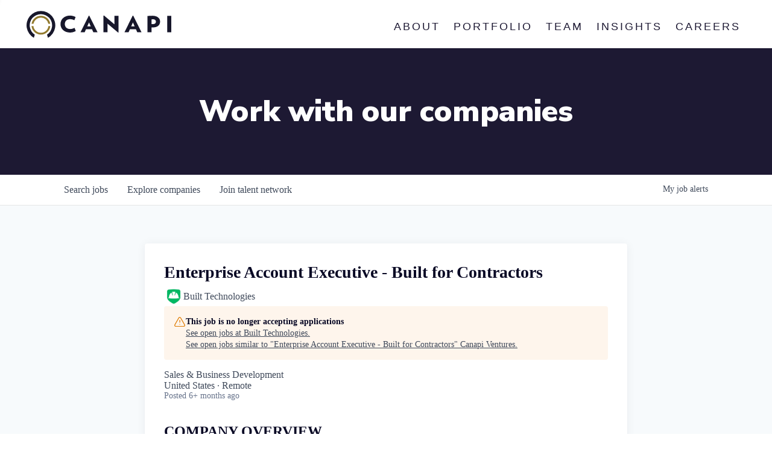

--- FILE ---
content_type: text/html; charset=utf-8
request_url: https://careers.canapi.com/companies/built-technologies/jobs/29677952-enterprise-account-executive-built-for-contractors
body_size: 18718
content:
<!DOCTYPE html><html lang="en"><head><link rel="shortcut icon" href="https://cdn.filepicker.io/api/file/a7wxrR00TESuhtGJodzE" data-next-head=""/><title data-next-head="">Enterprise Account Executive - Built for Contractors @ Built Technologies | Canapi Ventures Job Board</title><meta name="description" property="og:description" content="Search job openings across the Canapi Ventures network." data-next-head=""/><meta charSet="utf-8" data-next-head=""/><meta name="viewport" content="initial-scale=1.0, width=device-width" data-next-head=""/><link rel="apple-touch-icon" sizes="180x180" href="https://cdn.filepicker.io/api/file/a7wxrR00TESuhtGJodzE" data-next-head=""/><link rel="icon" type="image/png" sizes="32x32" href="https://cdn.filepicker.io/api/file/a7wxrR00TESuhtGJodzE" data-next-head=""/><link rel="icon" type="image/png" sizes="16x16" href="https://cdn.filepicker.io/api/file/a7wxrR00TESuhtGJodzE" data-next-head=""/><link rel="shortcut icon" href="https://cdn.filepicker.io/api/file/a7wxrR00TESuhtGJodzE" data-next-head=""/><meta name="url" property="og:url" content="https://careers.canapi.com" data-next-head=""/><meta name="type" property="og:type" content="website" data-next-head=""/><meta name="title" property="og:title" content="Canapi Ventures Job Board" data-next-head=""/><meta name="image" property="og:image" content="http://cdn.filepicker.io/api/file/vXKW75RYRq2mklEuo31s" data-next-head=""/><meta name="secure_url" property="og:image:secure_url" content="https://cdn.filepicker.io/api/file/vXKW75RYRq2mklEuo31s" data-next-head=""/><meta name="twitter:card" content="summary_large_image" data-next-head=""/><meta name="twitter:image" content="https://cdn.filepicker.io/api/file/vXKW75RYRq2mklEuo31s" data-next-head=""/><meta name="twitter:title" content="Canapi Ventures Job Board" data-next-head=""/><meta name="twitter:description" content="Search job openings across the Canapi Ventures network." data-next-head=""/><meta name="google-site-verification" content="CQNnZQRH0dvJgCqWABp64ULhLI69C53ULhWdJemAW_w" data-next-head=""/><script>!function(){var analytics=window.analytics=window.analytics||[];if(!analytics.initialize)if(analytics.invoked)window.console&&console.error&&console.error("Segment snippet included twice.");else{analytics.invoked=!0;analytics.methods=["trackSubmit","trackClick","trackLink","trackForm","pageview","identify","reset","group","track","ready","alias","debug","page","once","off","on","addSourceMiddleware","addIntegrationMiddleware","setAnonymousId","addDestinationMiddleware"];analytics.factory=function(e){return function(){if(window.analytics.initialized)return window.analytics[e].apply(window.analytics,arguments);var i=Array.prototype.slice.call(arguments);i.unshift(e);analytics.push(i);return analytics}};for(var i=0;i<analytics.methods.length;i++){var key=analytics.methods[i];analytics[key]=analytics.factory(key)}analytics.load=function(key,i){var t=document.createElement("script");t.type="text/javascript";t.async=!0;t.src="https://an.getro.com/analytics.js/v1/" + key + "/analytics.min.js";var n=document.getElementsByTagName("script")[0];n.parentNode.insertBefore(t,n);analytics._loadOptions=i};analytics._writeKey="VKRqdgSBA3lFoZSlbeHbrzqQkLPBcP7W";;analytics.SNIPPET_VERSION="4.16.1";
analytics.load("VKRqdgSBA3lFoZSlbeHbrzqQkLPBcP7W");

}}();</script><link rel="stylesheet" href="https://cdn-customers.getro.com/canapi/style.react.css??v=7d49c166ca9f24905f04271c5fbd729797522e47"/><link rel="preload" href="https://cdn.getro.com/assets/_next/static/css/b1414ae24606c043.css" as="style"/><link rel="stylesheet" href="https://cdn.getro.com/assets/_next/static/css/b1414ae24606c043.css" data-n-g=""/><noscript data-n-css=""></noscript><script defer="" nomodule="" src="https://cdn.getro.com/assets/_next/static/chunks/polyfills-42372ed130431b0a.js"></script><script id="jquery" src="https://ajax.googleapis.com/ajax/libs/jquery/3.6.0/jquery.min.js" defer="" data-nscript="beforeInteractive"></script><script src="https://cdn.getro.com/assets/_next/static/chunks/webpack-ab58b860c16628b6.js" defer=""></script><script src="https://cdn.getro.com/assets/_next/static/chunks/framework-a008f048849dfc11.js" defer=""></script><script src="https://cdn.getro.com/assets/_next/static/chunks/main-4151966bb5b4038b.js" defer=""></script><script src="https://cdn.getro.com/assets/_next/static/chunks/pages/_app-52002506ec936253.js" defer=""></script><script src="https://cdn.getro.com/assets/_next/static/chunks/a86620fd-3b4606652f1c2476.js" defer=""></script><script src="https://cdn.getro.com/assets/_next/static/chunks/8230-afd6e299f7a6ae33.js" defer=""></script><script src="https://cdn.getro.com/assets/_next/static/chunks/4000-0acb5a82151cbee6.js" defer=""></script><script src="https://cdn.getro.com/assets/_next/static/chunks/9091-5cd776e8ee5ad3a3.js" defer=""></script><script src="https://cdn.getro.com/assets/_next/static/chunks/1637-66b68fc38bc6d10a.js" defer=""></script><script src="https://cdn.getro.com/assets/_next/static/chunks/3676-4975c339fc5bc499.js" defer=""></script><script src="https://cdn.getro.com/assets/_next/static/chunks/9358-87cc633cf780c23e.js" defer=""></script><script src="https://cdn.getro.com/assets/_next/static/chunks/9117-6f216abbf55ba8cd.js" defer=""></script><script src="https://cdn.getro.com/assets/_next/static/chunks/1446-b10012f4e22f3c87.js" defer=""></script><script src="https://cdn.getro.com/assets/_next/static/chunks/5355-7de2c819d8cad6ea.js" defer=""></script><script src="https://cdn.getro.com/assets/_next/static/chunks/9582-aa7f986fdb36f43c.js" defer=""></script><script src="https://cdn.getro.com/assets/_next/static/chunks/pages/companies/%5BcompanySlug%5D/jobs/%5BjobSlug%5D-76ab4cf3f421472f.js" defer=""></script><script src="https://cdn.getro.com/assets/_next/static/wVUNz74L36J38sTj2A9V4/_buildManifest.js" defer=""></script><script src="https://cdn.getro.com/assets/_next/static/wVUNz74L36J38sTj2A9V4/_ssgManifest.js" defer=""></script><meta name="sentry-trace" content="399afbc97b8958251dd2aebfb169b9ae-8df93bbe50a67eee-0"/><meta name="baggage" content="sentry-environment=production,sentry-release=08a5512cff5c0e51019517bf0630219b287ce933,sentry-public_key=99c84790fa184cf49c16c34cd7113f75,sentry-trace_id=399afbc97b8958251dd2aebfb169b9ae,sentry-org_id=129958,sentry-sampled=false,sentry-sample_rand=0.6599425097424458,sentry-sample_rate=0.033"/><style data-styled="" data-styled-version="5.3.11">.gVRrUK{box-sizing:border-box;margin:0;min-width:0;font-family:-apple-system,BlinkMacSystemFont,'Segoe UI','Roboto','Oxygen','Ubuntu','Cantarell','Fira Sans','Droid Sans','Helvetica Neue','sans-serif';font-weight:400;font-style:normal;font-size:16px;color:#3F495A;}/*!sc*/
.fyPcag{box-sizing:border-box;margin:0;min-width:0;background-color:#F7FAFC;min-height:100vh;-webkit-flex-direction:column;-ms-flex-direction:column;flex-direction:column;-webkit-align-items:stretch;-webkit-box-align:stretch;-ms-flex-align:stretch;align-items:stretch;}/*!sc*/
.dKubqp{box-sizing:border-box;margin:0;min-width:0;}/*!sc*/
.elbZCm{box-sizing:border-box;margin:0;min-width:0;width:100%;}/*!sc*/
.dFKghv{box-sizing:border-box;margin:0;min-width:0;box-shadow:0 1px 0 0 #e5e5e5;-webkit-flex-direction:row;-ms-flex-direction:row;flex-direction:row;width:100%;background-color:#ffffff;}/*!sc*/
.byBMUo{box-sizing:border-box;margin:0;min-width:0;max-width:100%;width:100%;margin-left:auto;margin-right:auto;}/*!sc*/
@media screen and (min-width:40em){.byBMUo{width:100%;}}/*!sc*/
@media screen and (min-width:65em){.byBMUo{width:1100px;}}/*!sc*/
.bhqgWy{box-sizing:border-box;margin:0;min-width:0;color:#4900FF;position:relative;-webkit-text-decoration:none;text-decoration:none;-webkit-transition:all ease 0.3s;transition:all ease 0.3s;text-transform:capitalize;-webkit-order:0;-ms-flex-order:0;order:0;padding-left:8px;padding-right:8px;padding-top:16px;padding-bottom:16px;font-size:16px;color:#3F495A;display:-webkit-box;display:-webkit-flex;display:-ms-flexbox;display:flex;-webkit-align-items:baseline;-webkit-box-align:baseline;-ms-flex-align:baseline;align-items:baseline;}/*!sc*/
@media screen and (min-width:40em){.bhqgWy{text-transform:capitalize;}}/*!sc*/
@media screen and (min-width:65em){.bhqgWy{text-transform:unset;}}/*!sc*/
.bhqgWy span{display:none;}/*!sc*/
.bhqgWy::after{content:'';position:absolute;left:0;right:0;bottom:0;height:0.125rem;background-color:#4900FF;opacity:0;-webkit-transition:opacity 0.3s;transition:opacity 0.3s;}/*!sc*/
.bhqgWy:hover{color:#3F495A;}/*!sc*/
.bhqgWy:active{background-color:#F7FAFC;-webkit-transform:scale(.94);-ms-transform:scale(.94);transform:scale(.94);}/*!sc*/
.bhqgWy.active{font-weight:600;color:#090925;}/*!sc*/
.bhqgWy.active::after{opacity:1;}/*!sc*/
@media screen and (min-width:40em){.bhqgWy{padding-left:16px;padding-right:16px;}}/*!sc*/
.ekJmTQ{box-sizing:border-box;margin:0;min-width:0;display:none;}/*!sc*/
@media screen and (min-width:40em){.ekJmTQ{display:none;}}/*!sc*/
@media screen and (min-width:65em){.ekJmTQ{display:inline-block;}}/*!sc*/
.fWatEX{box-sizing:border-box;margin:0;min-width:0;color:#4900FF;position:relative;-webkit-text-decoration:none;text-decoration:none;-webkit-transition:all ease 0.3s;transition:all ease 0.3s;text-transform:capitalize;-webkit-order:1;-ms-flex-order:1;order:1;padding-left:8px;padding-right:8px;padding-top:16px;padding-bottom:16px;font-size:16px;color:#3F495A;display:-webkit-box;display:-webkit-flex;display:-ms-flexbox;display:flex;-webkit-align-items:baseline;-webkit-box-align:baseline;-ms-flex-align:baseline;align-items:baseline;}/*!sc*/
@media screen and (min-width:40em){.fWatEX{text-transform:capitalize;}}/*!sc*/
@media screen and (min-width:65em){.fWatEX{text-transform:unset;}}/*!sc*/
.fWatEX span{display:none;}/*!sc*/
.fWatEX::after{content:'';position:absolute;left:0;right:0;bottom:0;height:0.125rem;background-color:#4900FF;opacity:0;-webkit-transition:opacity 0.3s;transition:opacity 0.3s;}/*!sc*/
.fWatEX:hover{color:#3F495A;}/*!sc*/
.fWatEX:active{background-color:#F7FAFC;-webkit-transform:scale(.94);-ms-transform:scale(.94);transform:scale(.94);}/*!sc*/
.fWatEX.active{font-weight:600;color:#090925;}/*!sc*/
.fWatEX.active::after{opacity:1;}/*!sc*/
@media screen and (min-width:40em){.fWatEX{padding-left:16px;padding-right:16px;}}/*!sc*/
.eOYVLz{box-sizing:border-box;margin:0;min-width:0;color:#4900FF;position:relative;-webkit-text-decoration:none;text-decoration:none;-webkit-transition:all ease 0.3s;transition:all ease 0.3s;text-transform:unset;-webkit-order:2;-ms-flex-order:2;order:2;padding-left:8px;padding-right:8px;padding-top:16px;padding-bottom:16px;font-size:16px;color:#3F495A;display:-webkit-box;display:-webkit-flex;display:-ms-flexbox;display:flex;-webkit-align-items:center;-webkit-box-align:center;-ms-flex-align:center;align-items:center;}/*!sc*/
.eOYVLz span{display:none;}/*!sc*/
.eOYVLz::after{content:'';position:absolute;left:0;right:0;bottom:0;height:0.125rem;background-color:#4900FF;opacity:0;-webkit-transition:opacity 0.3s;transition:opacity 0.3s;}/*!sc*/
.eOYVLz:hover{color:#3F495A;}/*!sc*/
.eOYVLz:active{background-color:#F7FAFC;-webkit-transform:scale(.94);-ms-transform:scale(.94);transform:scale(.94);}/*!sc*/
.eOYVLz.active{font-weight:600;color:#090925;}/*!sc*/
.eOYVLz.active::after{opacity:1;}/*!sc*/
@media screen and (min-width:40em){.eOYVLz{padding-left:16px;padding-right:16px;}}/*!sc*/
.jQZwAb{box-sizing:border-box;margin:0;min-width:0;display:inline-block;}/*!sc*/
@media screen and (min-width:40em){.jQZwAb{display:inline-block;}}/*!sc*/
@media screen and (min-width:65em){.jQZwAb{display:none;}}/*!sc*/
.ioCEHO{box-sizing:border-box;margin:0;min-width:0;margin-left:auto;margin-right:16px;text-align:left;-webkit-flex-direction:column;-ms-flex-direction:column;flex-direction:column;-webkit-order:9999;-ms-flex-order:9999;order:9999;}/*!sc*/
@media screen and (min-width:40em){.ioCEHO{margin-right:16px;}}/*!sc*/
@media screen and (min-width:65em){.ioCEHO{margin-right:0;}}/*!sc*/
.iJaGyT{box-sizing:border-box;margin:0;min-width:0;position:relative;cursor:pointer;-webkit-transition:all ease 0.3s;transition:all ease 0.3s;border-radius:4px;font-size:16px;font-weight:500;display:-webkit-box;display:-webkit-flex;display:-ms-flexbox;display:flex;-webkit-tap-highlight-color:transparent;-webkit-align-items:center;-webkit-box-align:center;-ms-flex-align:center;align-items:center;font-family:-apple-system,BlinkMacSystemFont,'Segoe UI','Roboto','Oxygen','Ubuntu','Cantarell','Fira Sans','Droid Sans','Helvetica Neue','sans-serif';color:#3F495A;background-color:#FFFFFF;border-style:solid;border-color:#A3B1C2;border-width:1px;border:none;border-color:transparent;width:small;height:small;margin-top:8px;padding:8px 16px;padding-right:0;-webkit-align-self:center;-ms-flex-item-align:center;align-self:center;font-size:14px;}/*!sc*/
.iJaGyT:active{-webkit-transform:scale(.94);-ms-transform:scale(.94);transform:scale(.94);box-shadow:inset 0px 1.875px 1.875px rgba(0,0,0,0.12);}/*!sc*/
.iJaGyT:disabled{color:#A3B1C2;}/*!sc*/
.iJaGyT:hover{background-color:#F7FAFC;}/*!sc*/
.iJaGyT [role="progressbar"] > div > div{border-color:rgba(63,73,90,0.2);border-top-color:#090925;}/*!sc*/
@media screen and (min-width:40em){.iJaGyT{border-color:#A3B1C2;}}/*!sc*/
@media screen and (min-width:40em){.iJaGyT{padding-right:16px;}}/*!sc*/
.jUfIjB{box-sizing:border-box;margin:0;min-width:0;display:none;}/*!sc*/
@media screen and (min-width:40em){.jUfIjB{display:block;}}/*!sc*/
.iqghoL{box-sizing:border-box;margin:0;min-width:0;margin-left:auto !important;margin-right:auto !important;box-sizing:border-box;max-width:100%;position:static;z-index:1;margin-left:auto;margin-right:auto;width:100%;padding-top:0;padding-left:16px;padding-right:16px;padding-bottom:64px;}/*!sc*/
@media screen and (min-width:40em){.iqghoL{width:100%;}}/*!sc*/
@media screen and (min-width:65em){.iqghoL{width:1132px;}}/*!sc*/
.ebGWQq{box-sizing:border-box;margin:0;min-width:0;-webkit-box-pack:justify;-webkit-justify-content:space-between;-ms-flex-pack:justify;justify-content:space-between;margin-bottom:24px;-webkit-flex-direction:column;-ms-flex-direction:column;flex-direction:column;width:100%;}/*!sc*/
@media screen and (min-width:40em){.ebGWQq{-webkit-flex-direction:row;-ms-flex-direction:row;flex-direction:row;}}/*!sc*/
@media screen and (min-width:65em){.ebGWQq{-webkit-flex-direction:row;-ms-flex-direction:row;flex-direction:row;}}/*!sc*/
.dsHaKT{box-sizing:border-box;margin:0;min-width:0;gap:24px;-webkit-flex-direction:column;-ms-flex-direction:column;flex-direction:column;width:100%;}/*!sc*/
.iaKmHE{box-sizing:border-box;margin:0;min-width:0;font-size:28px;margin-bottom:8px;color:#090925;}/*!sc*/
.iKYCNv{box-sizing:border-box;margin:0;min-width:0;-webkit-column-gap:8px;column-gap:8px;cursor:pointer;-webkit-align-items:center;-webkit-box-align:center;-ms-flex-align:center;align-items:center;}/*!sc*/
.iKYCNv color{main:#3F495A;dark:#090925;subtle:#67738B;placeholder:#8797AB;link:#3F495A;link-accent:#4900FF;error:#D90218;}/*!sc*/
.hRzXmX{box-sizing:border-box;margin:0;min-width:0;width:32px;}/*!sc*/
.ijjZxr{box-sizing:border-box;margin:0;min-width:0;margin-bottom:16px;}/*!sc*/
.kGAAEy{box-sizing:border-box;margin:0;min-width:0;-webkit-flex-direction:column;-ms-flex-direction:column;flex-direction:column;gap:8px;}/*!sc*/
.dkjSzf{box-sizing:border-box;margin:0;min-width:0;font-weight:600;font-size:14px;color:#090925;}/*!sc*/
.eRlSKr{box-sizing:border-box;margin:0;min-width:0;color:#3F495A!important;font-weight:500;}/*!sc*/
.lhPfhV{box-sizing:border-box;margin:0;min-width:0;-webkit-column-gap:8px;column-gap:8px;-webkit-box-pack:justify;-webkit-justify-content:space-between;-ms-flex-pack:justify;justify-content:space-between;}/*!sc*/
.hQNFTd{box-sizing:border-box;margin:0;min-width:0;row-gap:8px;-webkit-flex-direction:column;-ms-flex-direction:column;flex-direction:column;}/*!sc*/
.fLzXDu{box-sizing:border-box;margin:0;min-width:0;font-size:14px;color:#67738B;}/*!sc*/
.crBMPy{box-sizing:border-box;margin:0;min-width:0;margin-top:40px;}/*!sc*/
.crBMPy li:not(:last-child){margin-bottom:8px;}/*!sc*/
.crBMPy p,.crBMPy span,.crBMPy div,.crBMPy li,.crBMPy ol,.crBMPy ul{color:#3F495A;font-size:16px!important;line-height:140%!important;margin:0 auto 16px;}/*!sc*/
.crBMPy h1,.crBMPy h2,.crBMPy h3,.crBMPy h4,.crBMPy h5,.crBMPy h6{color:#090925;}/*!sc*/
.crBMPy h4,.crBMPy h5,.crBMPy h6{font-size:16px;margin:0 auto 16px;}/*!sc*/
.crBMPy h1:not(:first-child){font-size:24px;margin:48px auto 16px;}/*!sc*/
.crBMPy h2:not(:first-child){font-size:20px;margin:32px auto 16px;}/*!sc*/
.crBMPy h3:not(:first-child){font-size:18px;margin:24px auto 16px;}/*!sc*/
.crBMPy ul{padding:0 0 0 32px;}/*!sc*/
.crBMPy a{color:#3F495A !important;}/*!sc*/
.iIGtVd{box-sizing:border-box;margin:0;min-width:0;max-width:600px;margin:0 auto;}/*!sc*/
.friAmK{box-sizing:border-box;margin:0;min-width:0;padding-bottom:40px;margin-top:40px;}/*!sc*/
.bOyPTM{box-sizing:border-box;margin:0;min-width:0;gap:40px;margin-top:40px;-webkit-align-items:center;-webkit-box-align:center;-ms-flex-align:center;align-items:center;-webkit-box-pack:justify;-webkit-justify-content:space-between;-ms-flex-pack:justify;justify-content:space-between;-webkit-flex-direction:column;-ms-flex-direction:column;flex-direction:column;}/*!sc*/
@media screen and (min-width:40em){.bOyPTM{-webkit-flex-direction:row;-ms-flex-direction:row;flex-direction:row;}}/*!sc*/
.kkTXM{box-sizing:border-box;margin:0;min-width:0;-webkit-text-decoration-line:underline;text-decoration-line:underline;cursor:pointer;display:block;text-align:center;color:#3F495A !important;font-size:14px;line-height:22px;}/*!sc*/
.fIUOoG{box-sizing:border-box;margin:0;min-width:0;justify-self:flex-end;margin-top:auto;-webkit-flex-direction:row;-ms-flex-direction:row;flex-direction:row;width:100%;background-color:transparent;padding-top:32px;padding-bottom:32px;}/*!sc*/
.Jizzq{box-sizing:border-box;margin:0;min-width:0;width:100%;margin-left:auto;margin-right:auto;-webkit-flex-direction:column;-ms-flex-direction:column;flex-direction:column;text-align:center;}/*!sc*/
@media screen and (min-width:40em){.Jizzq{width:1100px;}}/*!sc*/
.fONCsf{box-sizing:border-box;margin:0;min-width:0;color:#4900FF;-webkit-align-self:center;-ms-flex-item-align:center;align-self:center;margin-bottom:16px;color:#090925;width:120px;}/*!sc*/
.bfORaf{box-sizing:border-box;margin:0;min-width:0;color:currentColor;width:100%;height:auto;}/*!sc*/
.gkPOSa{box-sizing:border-box;margin:0;min-width:0;-webkit-flex-direction:row;-ms-flex-direction:row;flex-direction:row;-webkit-box-pack:center;-webkit-justify-content:center;-ms-flex-pack:center;justify-content:center;-webkit-flex-wrap:wrap;-ms-flex-wrap:wrap;flex-wrap:wrap;}/*!sc*/
.hDtUlk{box-sizing:border-box;margin:0;min-width:0;-webkit-appearance:none;-moz-appearance:none;appearance:none;display:inline-block;text-align:center;line-height:inherit;-webkit-text-decoration:none;text-decoration:none;font-size:inherit;padding-left:16px;padding-right:16px;padding-top:8px;padding-bottom:8px;color:#ffffff;background-color:#4900FF;border:none;border-radius:4px;padding-left:8px;padding-right:8px;font-size:16px;position:relative;z-index:2;cursor:pointer;-webkit-transition:all ease 0.3s;transition:all ease 0.3s;border-radius:4px;font-weight:500;display:-webkit-box;display:-webkit-flex;display:-ms-flexbox;display:flex;-webkit-tap-highlight-color:transparent;-webkit-align-items:center;-webkit-box-align:center;-ms-flex-align:center;align-items:center;font-family:-apple-system,BlinkMacSystemFont,'Segoe UI','Roboto','Oxygen','Ubuntu','Cantarell','Fira Sans','Droid Sans','Helvetica Neue','sans-serif';color:#3F495A;background-color:transparent;border-style:solid;border-color:#A3B1C2;border-width:1px;border:none;-webkit-box-pack:unset;-webkit-justify-content:unset;-ms-flex-pack:unset;justify-content:unset;-webkit-text-decoration:none;text-decoration:none;white-space:nowrap;margin-right:16px;padding:0;color:#67738B;padding-top:4px;padding-bottom:4px;font-size:12px;}/*!sc*/
.hDtUlk:active{-webkit-transform:scale(.94);-ms-transform:scale(.94);transform:scale(.94);box-shadow:inset 0px 1.875px 1.875px rgba(0,0,0,0.12);}/*!sc*/
.hDtUlk:disabled{color:#A3B1C2;}/*!sc*/
.hDtUlk:hover{-webkit-text-decoration:underline;text-decoration:underline;}/*!sc*/
.hDtUlk [role="progressbar"] > div > div{border-color:rgba(63,73,90,0.2);border-top-color:#090925;}/*!sc*/
data-styled.g1[id="sc-aXZVg"]{content:"gVRrUK,fyPcag,dKubqp,elbZCm,dFKghv,byBMUo,bhqgWy,ekJmTQ,fWatEX,eOYVLz,jQZwAb,ioCEHO,iJaGyT,jUfIjB,iqghoL,ebGWQq,dsHaKT,iaKmHE,iKYCNv,hRzXmX,ijjZxr,kGAAEy,dkjSzf,eRlSKr,lhPfhV,hQNFTd,fLzXDu,crBMPy,iIGtVd,friAmK,bOyPTM,kkTXM,fIUOoG,Jizzq,fONCsf,bfORaf,gkPOSa,hDtUlk,"}/*!sc*/
.fteAEG{display:-webkit-box;display:-webkit-flex;display:-ms-flexbox;display:flex;}/*!sc*/
data-styled.g2[id="sc-gEvEer"]{content:"fteAEG,"}/*!sc*/
.flWBVF{box-sizing:border-box;margin:0;min-width:0;container-type:inline-size;container-name:hero;}/*!sc*/
.crXZzG{box-sizing:border-box;margin:0;min-width:0;position:relative;background-size:cover;background-position:center center;text-align:center;padding-top:32px;padding-bottom:32px;color:#ffffff;}/*!sc*/
@media (min-width:480px){.crXZzG{padding:calc(10 * 0.5rem) 0;}}/*!sc*/
.crXZzG::before{content:'';position:absolute;left:0;right:0;top:0;bottom:0;background-color:#1d1933;z-index:2;}/*!sc*/
.cmDbPT{box-sizing:border-box;margin:0;min-width:0;margin-left:auto !important;margin-right:auto !important;box-sizing:border-box;max-width:100%;position:relative;z-index:3;margin-left:auto;margin-right:auto;width:100%;padding-top:0;padding-left:16px;padding-right:16px;}/*!sc*/
@media screen and (min-width:40em){.cmDbPT{width:100%;}}/*!sc*/
@media screen and (min-width:65em){.cmDbPT{width:1132px;}}/*!sc*/
.bsENgY{box-sizing:border-box;margin:0;min-width:0;max-width:900px;position:relative;text-align:center;font-size:18px;font-weight:500;font-family:inherit;margin-left:auto;margin-right:auto;margin-top:0;margin-bottom:0;color:inherit;}/*!sc*/
@media screen and (min-width:40em){.bsENgY{font-size:32px;}}/*!sc*/
.eBWkFz{box-sizing:border-box;margin:0;min-width:0;padding:32px;box-shadow:0px 1px 2px 0px rgba(27,36,50,0.04),0px 1px 16px 0px rgba(27,36,50,0.06);border-radius:4px;background-color:#FFFFFF;margin-left:auto;margin-right:auto;width:100%;-webkit-flex-direction:column;-ms-flex-direction:column;flex-direction:column;padding-left:16px;padding-right:16px;margin-top:64px;max-width:800px;margin-left:auto;margin-right:auto;}/*!sc*/
@media screen and (min-width:40em){.eBWkFz{padding-left:32px;padding-right:32px;}}/*!sc*/
.jBogQf{box-sizing:border-box;margin:0;min-width:0;position:relative;width:100%;-webkit-align-items:start;-webkit-box-align:start;-ms-flex-align:start;align-items:start;}/*!sc*/
.ddKpAl{box-sizing:border-box;margin:0;min-width:0;-webkit-flex:1 1;-ms-flex:1 1;flex:1 1;}/*!sc*/
.VWXkL{box-sizing:border-box;margin:0;min-width:0;position:relative;font-weight:500;color:#3F495A;height:100%;width:100%;border-radius:4px;}/*!sc*/
.cVYRew{box-sizing:border-box;margin:0;min-width:0;max-width:100%;height:auto;border-radius:4px;overflow:hidden;object-fit:contain;width:100%;height:100%;}/*!sc*/
.hPknKP{box-sizing:border-box;margin:0;min-width:0;background-color:#FEF5EC;text-align:left;-webkit-align-items:flex-start;-webkit-box-align:flex-start;-ms-flex-align:flex-start;align-items:flex-start;-webkit-flex:0 0 auto;-ms-flex:0 0 auto;flex:0 0 auto;padding:16px;border-radius:4px;line-height:1.4;gap:16px;}/*!sc*/
.jDfdPi{box-sizing:border-box;margin:0;min-width:0;height:20px;width:20px;}/*!sc*/
.kgAlEH{box-sizing:border-box;margin:0;min-width:0;color:#DE7B02;-webkit-align-items:center;-webkit-box-align:center;-ms-flex-align:center;align-items:center;-webkit-flex:0 0 auto;-ms-flex:0 0 auto;flex:0 0 auto;}/*!sc*/
.cYMjnh{box-sizing:border-box;margin:0;min-width:0;font-weight:500;font-size:14px;color:#3F495A;}/*!sc*/
.exMvxQ{box-sizing:border-box;margin:0;min-width:0;-webkit-text-decoration:none;text-decoration:none;color:currentColor;width:100%;height:auto;}/*!sc*/
data-styled.g3[id="sc-eqUAAy"]{content:"flWBVF,crXZzG,cmDbPT,bsENgY,eBWkFz,jBogQf,ddKpAl,VWXkL,cVYRew,hPknKP,jDfdPi,kgAlEH,cYMjnh,exMvxQ,"}/*!sc*/
.gQycbC{display:-webkit-box;display:-webkit-flex;display:-ms-flexbox;display:flex;}/*!sc*/
data-styled.g4[id="sc-fqkvVR"]{content:"gQycbC,"}/*!sc*/
</style></head><body id="main-wrapper" class="custom-design-canapi"><div id="root"></div><div id="__next"><div class="sc-aXZVg gVRrUK"><div class="" style="position:fixed;top:0;left:0;height:2px;background:transparent;z-index:99999999999;width:100%"><div class="" style="height:100%;background:#4900FF;transition:all 500ms ease;width:0%"><div style="box-shadow:0 0 10px #4900FF, 0 0 10px #4900FF;width:5%;opacity:1;position:absolute;height:100%;transition:all 500ms ease;transform:rotate(3deg) translate(0px, -4px);left:-10rem"></div></div></div><div id="wlc-main" class="sc-aXZVg sc-gEvEer fyPcag fteAEG network-container"><div data-testid="custom-header" id="canapi-custom-header" class="sc-aXZVg dKubqp canapi-custom-part"><div class="cd_wrapper page-template page-template-page-templates page-template-page-companies page-template-page-templatespage-companies-php page page-id-102">
  <div id="wrapper" class="hfeed">
    <header id="header" role="banner" class="sticky">
      <div id="innerNav" class="container">
        <div class="row">
          <div class="s12 m4 col branding">
            <a class="headerLogo" href="https://canapi.com/" title="Canapi" rel="home">Canapi</a>
            <a id="hamb" href="#menu" data-target="slide-out" class="sidenav-trigger">
              <div id="mobIcon">
                <span></span>
                <span></span>
                <span></span>
                <span></span>
              </div>
            </a>
          </div>
          <div class="s12 m8 col">
            <nav id="menu" role="navigation">
              <div id="slide-out" class="sidenav right-aligned">
                <div class="menu-page-main-menu-container">
                  <ul id="menu-page-main-menu" class="menu">
                    <li id="menu-item-151" class="menu-item menu-item-type-custom menu-item-object-custom menu-item-151" style="transition-delay: 0s">
                      <a href="https://canapi.com/#about-info">About</a>
                    </li>
                    <li id="menu-item-386" class="menu-item menu-item-type-custom menu-item-object-custom menu-item-386" style="transition-delay: 0.1s">
                      <a href="https://www.canapi.com/portfolio" aria-current="page">Portfolio</a>
                    </li>
                    <li id="menu-item-340" class="menu-item menu-item-type-post_type menu-item-object-page menu-item-340" style="transition-delay: 0.2s">
                      <a href="https://canapi.com/team/">Team</a>
                    </li>
                    <li id="menu-item-371" class="menu-item menu-item-type-post_type menu-item-object-page menu-item-371" style="transition-delay: 0.3s">
                      <a href="https://canapi.com/insights/">Insights</a>
                    </li>
                    <li id="menu-item-524" class="menu-item menu-item-type-custom menu-item-object-custom menu-item-524" style="transition-delay: 0.4s">
                      <a href="https://careers.canapi.com">Careers</a>
                    </li>
                  </ul>
                </div>
              </div>
            </nav>
          </div>
        </div>
      </div>
    </header>
  </div>
</div>

</div><div width="1" class="sc-aXZVg elbZCm"><div class="sc-eqUAAy flWBVF job-board-hero"><div data-testid="default-hero" color="white" class="sc-eqUAAy crXZzG network-hero"><div width="1,1,1132px" class="sc-eqUAAy cmDbPT container custom-design-canapi" data-testid="container"><h2 class="sc-eqUAAy bsENgY job-tagline" data-testid="tagline" font-size="3,32px" font-weight="medium" font-family="inherit" color="inherit">Work with our companies</h2></div></div></div><div id="content"><div data-testid="navbar" width="1" class="sc-aXZVg sc-gEvEer dFKghv fteAEG"><div width="1,1,1100px" class="sc-aXZVg sc-gEvEer byBMUo fteAEG"><a href="/jobs" class="sc-aXZVg bhqgWy theme_only " font-size="2" color="text.main" display="flex"><div display="none,none,inline-block" class="sc-aXZVg ekJmTQ">Search </div>jobs</a><a href="/companies" class="sc-aXZVg fWatEX theme_only " font-size="2" color="text.main" display="flex"><div display="none,none,inline-block" class="sc-aXZVg ekJmTQ">Explore </div>companies</a><a href="/talent-network" class="sc-aXZVg eOYVLz theme_only " font-size="2" color="text.main" display="flex"><div display="none,none,inline-block" class="sc-aXZVg ekJmTQ">Join talent network</div><div display="inline-block,inline-block,none" class="sc-aXZVg jQZwAb">Talent</div></a><div order="9999" class="sc-aXZVg sc-gEvEer ioCEHO fteAEG"><div class="sc-aXZVg sc-gEvEer iJaGyT fteAEG theme_only" data-testid="my-job-alerts-button" font-size="14px">My <span class="sc-aXZVg jUfIjB">job </span>alerts</div></div></div></div><div width="1,1,1132px" data-testid="container" class="sc-aXZVg iqghoL"><script data-testid="job-ldjson" type="application/ld+json" async="">{"@context":"https://schema.org/","@type":"JobPosting","title":"Enterprise Account Executive - Built for Contractors","description":"<div> <h2><strong>COMPANY OVERVIEW </strong></h2> <p><span>Built is a growth-stage company at the intersection of FinTech and PropTech. We are on a mission to change the way the world gets built with technology and services that streamline the $1.4T U.S. construction industry. </span></p> <p><span>Built’s platform for the construction finance industry modernizes the movement of money between all stakeholders within the construction and real estate process to manage risk and maximize productivity. Built provides software, payments, B2B marketplace, and data solutions to more than 190 of the top financial institutions and hundreds of contractors throughout North America. </span></p> <p><span>In addition to our recent $125M Series D funding and $1.5B valuation, we’re proud to have been named one of </span><a href=\"https://www.forbes.com/companies/built-technologies/?list=americas-best-startup-employers&amp;sh=7f148b2e6a02\"><span>Forbes’ Best Startup Employers</span></a><span> in America and one of </span><a href=\"https://getbuilt.com/news/top-workplace-2022/\"><span>The Tennessean’s 2022 Top Workplaces</span></a><span>. Bringing on the “best talent in the world” is at the forefront of our continued growth trajectory—and we want you to be part of it.</span></p> <p><strong>LINKS</strong></p> <ul><li><a href=\"https://getbuilt.com/news/built-technologies-announces-125m-series-d-financing-round/\"><strong>Series D Financing Round</strong></a></li></ul> <ul><li><a href=\"https://getbuilt.com/news/building-momentum-2021/\"><strong>Built Upon 2021 Success </strong></a></li></ul> <p> </p> </div><p><strong>Position Overview:</strong></p><p>Our team is seeking a seasoned Enterprise Sales Executive with a deep understanding of the construction industry. The primary responsibility will be to champion our innovative Construction Payments Solution to ENR Top 400 General Contractors, establishing Built’s footprint as a transformative force in the construction finance space.</p><p><strong>Key Responsibilities:</strong></p><ul> <li>Identify, engage, and nurture relationships with decision-makers in large construction companies.</li> <li>Understand and articulate the unique value proposition of our Construction Payments Solution, tailoring presentations to meet the specific needs and pain points of potential clients.</li> <li>Drive the full sales cycle, from initial outreach to contract negotiations and closure.</li> <li>Nurture existing enterprise customers to identify new opportunities to add value via Built products and services.</li> <li>Work collaboratively with the product and customer success teams to ensure client needs are met and expectations exceeded.</li> <li>Develop and implement strategic sales plans tailored to the construction industry, adjusting tactics based on market trends and competitive insights.</li> <li>Attend industry conferences, workshops, and networking events to generate leads and maintain a pulse on industry trends.</li> <li>Maintain meticulous records of all sales activities in Salesforce, ensuring all data is up-to-date and accurate.</li> </ul><p><strong>Qualifications &amp; Experience:</strong></p><ul> <li>Bachelor’s degree in Construction, Engineering, Business Administration, Sales, Marketing, or a related field.</li> <li>Proven experience (5+ years) in enterprise sales, within the commercial construction or real estate industry.</li> <li>A demonstrable track record of achieving and exceeding sales quotas.</li> <li>Strong understanding of the construction industry's pain points, especially in the domain of payments and finance.</li> </ul><p><strong>Core Skills:</strong></p><ul> <li>Excellent interpersonal and negotiation skills</li> <li>Ability to explain complex technical solutions in simple terms tailored to audience needs.</li> <li>Proficiency with CRM tools, preferably Salesforce or equivalent.</li> <li>Exceptional problem-solving skills with an ability to think on the spot.</li> <li>Strong organizational and multitasking abilities.</li> </ul><p><strong>Additional Requirements:</strong></p><ul><li>Willingness to travel, estimated at up to 30% of the time, to meet with clients and attend industry events.</li></ul><p>Join our team and play a pivotal role in revolutionizing construction finance. We offer competitive compensation, a robust benefits package, and an opportunity to be at the forefront of an industry-changing product in construction.</p><p>Built’s salary range for this position is $125,000 - $150,000 per year. The pay range is designed to accommodate upward mobility in the role, therefore it encompasses the full span of proficiency levels for this role and we believe that the midpoint of the range is competitive in the market. Salary is just one component of Built's total compensation package for employees. Your total rewards package at Built will include equity, variable compensation, top-notch medical, dental and vision coverage, an unlimited PTO policy, a 401k match, and other benefits.</p><div> <p><strong>Perks:</strong></p> <ul> <li><span>The rare opportunity to radically disrupt an industry</span></li> <li><span>Competitive benefits including: uncapped vacation, health, dental &amp; vision insurance, and 401k</span></li> <li><span>Robust compensation package including base salary, quarterly bonus, and equity </span></li> <li><span>Flexible working hours, paid family leave, ERGs &amp; Mentorship opportunities </span></li> <li><span>Learning grant program to support ongoing professional development</span></li> </ul> <p><span>Our company is made up of passionate people who are driven in a variety of disciplines—and each of them brings their unique perspective to everything they do. Creating a safe and inclusive workplace is critical to the success of our company and of our employees, so it’s our aim to recruit, hire and promote without bias against race, color, religion, sex, sexual orientation, gender identity, marital status, veteran status or any other status protected by applicable law. As we learn and as we grow, we’re committed to ensuring that these ideals are at the forefront of everything we do.</span></p> <p><span><strong>Greenhouse Disclosure</strong></span></p> <p><span>When you apply to a job on this site, the personal data contained in your application will be collected by Built Technologies (“Controller”). Your personal data will be processed for the purposes of managing Controller’s recruitment related activities, which include setting up and conducting interviews and tests for applicants, evaluating and assessing the results thereto, and as is otherwise needed in the recruitment and hiring processes.</span></p> <p><span>Your personal data will be shared with Greenhouse Software, Inc., a cloud services provider located in the United States of America and engaged by Controller to help manage its recruitment and hiring process on Controller’s behalf.</span></p> <p><span>Your personal data will be retained by Controller as long as Controller determines it is necessary to evaluate your application for current or future employment. You have the right to request access to your personal data, to request that your personal data be rectified or erased, and to request that processing of your personal data be restricted. You also have to right to data portability.</span></p> <p></p> <p><span>For California residents: Please note that Controller does not sell your personal data or share it with third parties outside of Greenhouse Software, Inc.</span></p> </div>","datePosted":"2023-09-14T19:35:29.313Z","validThrough":"2023-11-29","employmentType":[],"hiringOrganization":{"@type":"Organization","name":"Built Technologies","description":"Built is the fastest-growing construction and real estate finance platform in the U.S. and the leading provider of construction and real estate finance technology. By providing a centralized platform for all stakeholders, Built enables increased efficiency, collaboration, transparency, and business agility—with decreased risk—allowing customers to improve the way that the communities around them are built and managed. The Built platform is used by more than 270 leading North American lenders and asset managers, and thousands of developers, home builders, and contractors.\n\nOur company is made up of passionate people who are driven in a variety of disciplines—and each of them brings a unique perspective to everything they do. Creating a safe and inclusive workplace is critical to the success of our company and of our employees, so it’s our aim to recruit, hire, and promote without bias against race, color, religion, sex, sexual orientation, gender identity, marital status, veteran status, or any other status protected by applicable law. As we learn and as we grow, we’re committed to ensuring that these ideals are at the forefront of everything we do.\n\nTo find out more visit getbuilt.com.","numberOfEmployees":271,"address":[{"address":{"@type":"PostalAddress","addressLocality":"Nashville, TN, USA"}},{"address":{"@type":"PostalAddress","addressLocality":"Harpeth Trace Estates, Nashville, TN, USA"}}],"sameAs":"https://getbuilt.com","url":"https://getbuilt.com","logo":"https://cdn.getro.com/companies/7d532e22-eb1a-4822-8d7a-bdd2970d3f8b-1761702232","keywords":"Information Technology"},"jobLocationType":"TELECOMMUTE","jobLocation":{"@type":"Place","address":{"@type":"PostalAddress","addressLocality":"United States"}},"applicantLocationRequirements":{"@type":"Country","name":"Earth"},"baseSalary":{"@type":"MonetaryAmount","currency":null,"value":{"@type":"QuantitativeValue","minValue":null,"maxValue":null,"unitText":"PERIOD_NOT_DEFINED"}}}</script><div width="100%" data-testid="edit-box" class="sc-eqUAAy eBWkFz"><div data-testid="content" width="1" class="sc-eqUAAy sc-fqkvVR jBogQf gQycbC"><div class="sc-eqUAAy ddKpAl"><div width="100%" class="sc-aXZVg sc-gEvEer ebGWQq fteAEG"><div width="100%" class="sc-aXZVg sc-gEvEer dsHaKT fteAEG"><div width="100%" class="sc-aXZVg elbZCm"><h2 font-size="28px" color="text.dark" class="sc-aXZVg iaKmHE">Enterprise Account Executive - Built for Contractors</h2><div color="text" class="sc-aXZVg sc-gEvEer iKYCNv fteAEG"><div width="32" class="sc-aXZVg hRzXmX"><div data-testid="profile-picture" class="sc-eqUAAy sc-fqkvVR VWXkL gQycbC"><img data-testid="image" src="https://cdn.getro.com/companies/7d532e22-eb1a-4822-8d7a-bdd2970d3f8b-1761702232" alt="Built Technologies" class="sc-eqUAAy cVYRew"/></div></div><p class="sc-aXZVg dKubqp">Built Technologies</p></div></div><div class="sc-aXZVg ijjZxr"><div class="sc-eqUAAy sc-fqkvVR hPknKP gQycbC"><div color="warning" class="sc-eqUAAy sc-fqkvVR kgAlEH gQycbC"><svg xmlns="http://www.w3.org/2000/svg" width="20px" height="20px" viewBox="0 0 24 24" fill="none" stroke="currentColor" stroke-width="1.5" stroke-linecap="round" stroke-linejoin="round" class="sc-eqUAAy jDfdPi sc-eqUAAy jDfdPi" aria-hidden="true" data-testid="icon-warning"><path d="m21.73 18-8-14a2 2 0 0 0-3.48 0l-8 14A2 2 0 0 0 4 21h16a2 2 0 0 0 1.73-3Z"></path><line x1="12" x2="12" y1="9" y2="13"></line><line x1="12" x2="12.01" y1="17" y2="17"></line></svg></div><div color="text.main" class="sc-eqUAAy cYMjnh"><div class="sc-aXZVg sc-gEvEer kGAAEy fteAEG"><P font-weight="600" font-size="14px" color="text.dark" class="sc-aXZVg dkjSzf">This job is no longer accepting applications</P><a href="/companies/built-technologies#content" class="sc-aXZVg eRlSKr">See open jobs at <!-- -->Built Technologies<!-- -->.</a><a href="/jobs?q=Enterprise%20Account%20Executive%20-%20Built%20for%20Contractors" class="sc-aXZVg eRlSKr">See open jobs similar to &quot;<!-- -->Enterprise Account Executive - Built for Contractors<!-- -->&quot; <!-- -->Canapi Ventures<!-- -->.</a></div></div></div></div><div class="sc-aXZVg sc-gEvEer lhPfhV fteAEG"><div class="sc-aXZVg sc-gEvEer hQNFTd fteAEG"><div class="sc-aXZVg dKubqp">Sales &amp; Business Development<!-- --> <!-- --> </div><div class="sc-aXZVg dKubqp">United States · Remote</div><div font-size="14px" color="text.subtle" class="sc-aXZVg fLzXDu">Posted<!-- --> <!-- -->6+ months ago</div></div></div></div></div><div class="sc-aXZVg crBMPy"><div data-testid="careerPage"><div> <h2><strong>COMPANY OVERVIEW </strong></h2> <p><span>Built is a growth-stage company at the intersection of FinTech and PropTech. We are on a mission to change the way the world gets built with technology and services that streamline the $1.4T U.S. construction industry. </span></p> <p><span>Built’s platform for the construction finance industry modernizes the movement of money between all stakeholders within the construction and real estate process to manage risk and maximize productivity. Built provides software, payments, B2B marketplace, and data solutions to more than 190 of the top financial institutions and hundreds of contractors throughout North America. </span></p> <p><span>In addition to our recent $125M Series D funding and $1.5B valuation, we’re proud to have been named one of </span><a href="https://www.forbes.com/companies/built-technologies/?list=americas-best-startup-employers&amp;sh=7f148b2e6a02"><span>Forbes’ Best Startup Employers</span></a><span> in America and one of </span><a href="https://getbuilt.com/news/top-workplace-2022/"><span>The Tennessean’s 2022 Top Workplaces</span></a><span>. Bringing on the “best talent in the world” is at the forefront of our continued growth trajectory—and we want you to be part of it.</span></p> <p><strong>LINKS</strong></p> <ul><li><a href="https://getbuilt.com/news/built-technologies-announces-125m-series-d-financing-round/"><strong>Series D Financing Round</strong></a></li></ul> <ul><li><a href="https://getbuilt.com/news/building-momentum-2021/"><strong>Built Upon 2021 Success </strong></a></li></ul> <p> </p> </div><p><strong>Position Overview:</strong></p><p>Our team is seeking a seasoned Enterprise Sales Executive with a deep understanding of the construction industry. The primary responsibility will be to champion our innovative Construction Payments Solution to ENR Top 400 General Contractors, establishing Built’s footprint as a transformative force in the construction finance space.</p><p><strong>Key Responsibilities:</strong></p><ul> <li>Identify, engage, and nurture relationships with decision-makers in large construction companies.</li> <li>Understand and articulate the unique value proposition of our Construction Payments Solution, tailoring presentations to meet the specific needs and pain points of potential clients.</li> <li>Drive the full sales cycle, from initial outreach to contract negotiations and closure.</li> <li>Nurture existing enterprise customers to identify new opportunities to add value via Built products and services.</li> <li>Work collaboratively with the product and customer success teams to ensure client needs are met and expectations exceeded.</li> <li>Develop and implement strategic sales plans tailored to the construction industry, adjusting tactics based on market trends and competitive insights.</li> <li>Attend industry conferences, workshops, and networking events to generate leads and maintain a pulse on industry trends.</li> <li>Maintain meticulous records of all sales activities in Salesforce, ensuring all data is up-to-date and accurate.</li> </ul><p><strong>Qualifications &amp; Experience:</strong></p><ul> <li>Bachelor’s degree in Construction, Engineering, Business Administration, Sales, Marketing, or a related field.</li> <li>Proven experience (5+ years) in enterprise sales, within the commercial construction or real estate industry.</li> <li>A demonstrable track record of achieving and exceeding sales quotas.</li> <li>Strong understanding of the construction industry's pain points, especially in the domain of payments and finance.</li> </ul><p><strong>Core Skills:</strong></p><ul> <li>Excellent interpersonal and negotiation skills</li> <li>Ability to explain complex technical solutions in simple terms tailored to audience needs.</li> <li>Proficiency with CRM tools, preferably Salesforce or equivalent.</li> <li>Exceptional problem-solving skills with an ability to think on the spot.</li> <li>Strong organizational and multitasking abilities.</li> </ul><p><strong>Additional Requirements:</strong></p><ul><li>Willingness to travel, estimated at up to 30% of the time, to meet with clients and attend industry events.</li></ul><p>Join our team and play a pivotal role in revolutionizing construction finance. We offer competitive compensation, a robust benefits package, and an opportunity to be at the forefront of an industry-changing product in construction.</p><p>Built’s salary range for this position is $125,000 - $150,000 per year. The pay range is designed to accommodate upward mobility in the role, therefore it encompasses the full span of proficiency levels for this role and we believe that the midpoint of the range is competitive in the market. Salary is just one component of Built's total compensation package for employees. Your total rewards package at Built will include equity, variable compensation, top-notch medical, dental and vision coverage, an unlimited PTO policy, a 401k match, and other benefits.</p><div> <p><strong>Perks:</strong></p> <ul> <li><span>The rare opportunity to radically disrupt an industry</span></li> <li><span>Competitive benefits including: uncapped vacation, health, dental &amp; vision insurance, and 401k</span></li> <li><span>Robust compensation package including base salary, quarterly bonus, and equity </span></li> <li><span>Flexible working hours, paid family leave, ERGs &amp; Mentorship opportunities </span></li> <li><span>Learning grant program to support ongoing professional development</span></li> </ul> <p><span>Our company is made up of passionate people who are driven in a variety of disciplines—and each of them brings their unique perspective to everything they do. Creating a safe and inclusive workplace is critical to the success of our company and of our employees, so it’s our aim to recruit, hire and promote without bias against race, color, religion, sex, sexual orientation, gender identity, marital status, veteran status or any other status protected by applicable law. As we learn and as we grow, we’re committed to ensuring that these ideals are at the forefront of everything we do.</span></p> <p><span><strong>Greenhouse Disclosure</strong></span></p> <p><span>When you apply to a job on this site, the personal data contained in your application will be collected by Built Technologies (“Controller”). Your personal data will be processed for the purposes of managing Controller’s recruitment related activities, which include setting up and conducting interviews and tests for applicants, evaluating and assessing the results thereto, and as is otherwise needed in the recruitment and hiring processes.</span></p> <p><span>Your personal data will be shared with Greenhouse Software, Inc., a cloud services provider located in the United States of America and engaged by Controller to help manage its recruitment and hiring process on Controller’s behalf.</span></p> <p><span>Your personal data will be retained by Controller as long as Controller determines it is necessary to evaluate your application for current or future employment. You have the right to request access to your personal data, to request that your personal data be rectified or erased, and to request that processing of your personal data be restricted. You also have to right to data portability.</span></p>  <p><span>For California residents: Please note that Controller does not sell your personal data or share it with third parties outside of Greenhouse Software, Inc.</span></p> </div></div></div><div class="sc-aXZVg iIGtVd"><div class="sc-aXZVg friAmK"><div class="sc-eqUAAy sc-fqkvVR hPknKP gQycbC"><div color="warning" class="sc-eqUAAy sc-fqkvVR kgAlEH gQycbC"><svg xmlns="http://www.w3.org/2000/svg" width="20px" height="20px" viewBox="0 0 24 24" fill="none" stroke="currentColor" stroke-width="1.5" stroke-linecap="round" stroke-linejoin="round" class="sc-eqUAAy jDfdPi sc-eqUAAy jDfdPi" aria-hidden="true" data-testid="icon-warning"><path d="m21.73 18-8-14a2 2 0 0 0-3.48 0l-8 14A2 2 0 0 0 4 21h16a2 2 0 0 0 1.73-3Z"></path><line x1="12" x2="12" y1="9" y2="13"></line><line x1="12" x2="12.01" y1="17" y2="17"></line></svg></div><div color="text.main" class="sc-eqUAAy cYMjnh"><div class="sc-aXZVg sc-gEvEer kGAAEy fteAEG"><P font-weight="600" font-size="14px" color="text.dark" class="sc-aXZVg dkjSzf">This job is no longer accepting applications</P><a href="/companies/built-technologies#content" class="sc-aXZVg eRlSKr">See open jobs at <!-- -->Built Technologies<!-- -->.</a><a href="/jobs?q=Enterprise%20Account%20Executive%20-%20Built%20for%20Contractors" class="sc-aXZVg eRlSKr">See open jobs similar to &quot;<!-- -->Enterprise Account Executive - Built for Contractors<!-- -->&quot; <!-- -->Canapi Ventures<!-- -->.</a></div></div></div></div><div class="sc-aXZVg sc-gEvEer bOyPTM fteAEG"><a color="#3F495A !important" font-size="14px" href="/companies/built-technologies#content" class="sc-aXZVg kkTXM">See more open positions at <!-- -->Built Technologies</a></div></div></div></div></div><div data-rht-toaster="" style="position:fixed;z-index:9999;top:16px;left:16px;right:16px;bottom:16px;pointer-events:none"></div></div></div></div><div class="sc-aXZVg sc-gEvEer fIUOoG fteAEG powered-by-footer" data-testid="site-footer" width="1"><div width="1,1100px" class="sc-aXZVg sc-gEvEer Jizzq fteAEG"><a class="sc-aXZVg fONCsf theme_only" href="https://www.getro.com/vc" target="_blank" data-testid="footer-getro-logo" color="text.dark" width="120px" aria-label="Powered by Getro.com"><div color="currentColor" width="100%" height="auto" class="sc-eqUAAy exMvxQ sc-aXZVg bfORaf"><svg fill="currentColor" viewBox="0 0 196 59" xmlns="http://www.w3.org/2000/svg" style="display:block"><path class="Logo__powered-by" fill="#7C899C" d="M.6 12h1.296V7.568h2.72c1.968 0 3.424-1.392 3.424-3.408C8.04 2.128 6.648.8 4.616.8H.6V12zm1.296-5.584V1.952h2.608c1.344 0 2.208.928 2.208 2.208 0 1.296-.864 2.256-2.208 2.256H1.896zM13.511 12.208c2.496 0 4.352-1.872 4.352-4.368 0-2.496-1.824-4.368-4.336-4.368-2.48 0-4.352 1.856-4.352 4.368 0 2.528 1.84 4.368 4.336 4.368zm0-1.152c-1.776 0-3.04-1.344-3.04-3.216 0-1.824 1.248-3.216 3.04-3.216S16.567 6 16.567 7.84c0 1.856-1.264 3.216-3.056 3.216zM21.494 12h1.632l2.144-6.752h.096L27.494 12h1.632l2.608-8.32h-1.376l-2.032 6.88h-.096l-2.192-6.88h-1.44l-2.208 6.88h-.096l-2.016-6.88h-1.376L21.494 12zM36.866 12.208c1.952 0 3.408-1.104 3.872-2.656h-1.312c-.384.976-1.44 1.504-2.544 1.504-1.712 0-2.784-1.104-2.848-2.768h6.784v-.56c0-2.4-1.504-4.256-4.032-4.256-2.272 0-4.08 1.712-4.08 4.368 0 2.496 1.616 4.368 4.16 4.368zm-2.8-5.04c.128-1.536 1.328-2.544 2.72-2.544 1.408 0 2.576.88 2.688 2.544h-5.408zM43.065 12h1.264V7.712c0-1.584.848-2.768 2.368-2.768h.688V3.68h-.704c-1.216 0-2.032.848-2.272 1.552h-.096V3.68h-1.248V12zM52.679 12.208c1.952 0 3.408-1.104 3.872-2.656h-1.312c-.384.976-1.44 1.504-2.544 1.504-1.712 0-2.784-1.104-2.848-2.768h6.784v-.56c0-2.4-1.504-4.256-4.032-4.256-2.272 0-4.08 1.712-4.08 4.368 0 2.496 1.616 4.368 4.16 4.368zm-2.8-5.04c.128-1.536 1.328-2.544 2.72-2.544 1.408 0 2.576.88 2.688 2.544h-5.408zM62.382 12.208a3.405 3.405 0 002.88-1.52h.096V12h1.215V0H65.31v5.024h-.097c-.255-.432-1.183-1.552-2.927-1.552-2.352 0-4.049 1.824-4.049 4.384 0 2.544 1.697 4.352 4.145 4.352zm.08-1.136c-1.745 0-2.929-1.264-2.929-3.216 0-1.888 1.184-3.232 2.896-3.232 1.648 0 2.928 1.184 2.928 3.232 0 1.744-1.088 3.216-2.895 3.216zM77.976 12.208c2.448 0 4.144-1.808 4.144-4.352 0-2.56-1.696-4.384-4.048-4.384-1.744 0-2.672 1.12-2.928 1.552h-.096V0h-1.264v12H75v-1.312h.096a3.405 3.405 0 002.88 1.52zm-.08-1.136C76.088 11.072 75 9.6 75 7.856c0-2.048 1.28-3.232 2.928-3.232 1.712 0 2.896 1.344 2.896 3.232 0 1.952-1.184 3.216-2.928 3.216zM83.984 15.68h.864c1.36 0 2.016-.64 2.448-1.776L91.263 3.68H89.84l-2.591 7.04h-.097l-2.575-7.04h-1.408l3.375 8.768-.384 1.008c-.272.72-.736 1.072-1.552 1.072h-.623v1.152z"></path><g class="Logo__main" fill-rule="evenodd" transform="translate(0 24)"><path d="M71.908 17.008C71.908 7.354 78.583 0 88.218 0c8.135 0 13.837 5.248 15.34 12.04h-7.737c-1.015-2.81-3.756-4.92-7.602-4.92-5.48 0-9.062 4.265-9.062 9.886 0 5.763 3.58 10.073 9.062 10.073 4.375 0 7.558-2.483 8.134-5.481h-8.444v-6.091h16.223c.397 11.526-6.144 18.506-15.913 18.506-9.68.002-16.311-7.306-16.311-17.005zM107.048 21.177c0-7.73 4.861-13.119 11.978-13.119 7.692 0 11.715 5.997 11.715 12.886v2.107h-17.196c.222 3.139 2.387 5.388 5.615 5.388 2.696 0 4.509-1.406 5.171-2.952h6.188c-1.06 5.2-5.305 8.526-11.625 8.526-6.763.002-11.846-5.386-11.846-12.836zm17.328-2.951c-.265-2.623-2.298-4.638-5.35-4.638a5.367 5.367 0 00-5.348 4.638h10.698zM136.528 24.833V14.337h-3.757V8.714h2.21c1.238 0 1.901-.89 1.901-2.202V1.967h6.498v6.7h6.101v5.669h-6.101v10.12c0 1.827.973 2.953 3.006 2.953h3.005v5.996h-4.729c-5.084 0-8.134-3.139-8.134-8.572zM154.119 8.668h6.454v3.749h.354c.795-1.827 2.873-3.936 6.011-3.936h2.255v6.84h-2.697c-3.359 0-5.525 2.577-5.525 6.84v11.244h-6.852V8.668zM169.942 21.037c0-7.31 5.039-12.979 12.598-12.979 7.47 0 12.554 5.669 12.554 12.979 0 7.308-5.084 12.978-12.598 12.978-7.47 0-12.554-5.67-12.554-12.978zm18.212 0c0-3.749-2.387-6.42-5.658-6.42-3.227 0-5.614 2.671-5.614 6.42 0 3.794 2.387 6.419 5.614 6.419 3.271 0 5.658-2.67 5.658-6.42zM8.573 33.37L.548 22.383a2.91 2.91 0 010-3.399L8.573 7.997h8.57l-8.179 11.2c-.597.818-.597 2.155 0 2.973l8.18 11.2H8.573zM27.774 33.37L35.8 22.383c.73-1 .73-2.399 0-3.4L27.774 7.998h-8.571l8.18 11.199c.597.817.597 2.155 0 2.972l-8.18 11.2h8.571v.002z"></path><path d="M41.235 33.37l8.024-10.987c.73-1 .73-2.399 0-3.4L41.235 7.998h-8.572l8.18 11.199c.597.817.597 2.155 0 2.972l-8.18 11.2h8.572v.002z" opacity=".66"></path><path d="M54.695 33.37l8.024-10.987c.73-1 .73-2.399 0-3.4L54.695 7.998h-8.571l8.18 11.199c.597.817.597 2.155 0 2.972l-8.18 11.2h8.571v.002z" opacity=".33"></path></g></svg></div></a><div class="sc-aXZVg sc-gEvEer gkPOSa fteAEG"><a class="sc-aXZVg hDtUlk theme_only" font-size="0" href="/privacy-policy#content">Privacy policy</a><a class="sc-aXZVg hDtUlk theme_only" font-size="0" href="/cookie-policy#content">Cookie policy</a></div></div></div><div data-testid="custom-footer" id="canapi-custom-footer" class="sc-aXZVg dKubqp canapi-custom-part"><div class="cd_wrapper page-template page-template-page-templates page-template-page-companies page-template-page-templatespage-companies-php page page-id-102">
    <section id="footer">
        <div class="container">
            <div class="row">
                <div class="col s12 m2">
                    <p><strong>Phone</strong><br />202.315.1823</p>
                </div>
                <div class="col s12 m2">
                    <p>
                        <strong>Email</strong><br /><a href="mailto:contact@canapi.com">contact@canapi.com</a>
                    </p>
                </div>
                <div class="col s12 m6 offset-m2 legal-line">
                    <p>
                        Canapi Ventures is a venture capital firm investing in early to
                        growth-stage fintech companies. Canapi Ventures is advised by Canapi
                        Advisors, LLC, a wholly owned subsidiary of Live Oak Bancshares,
                        Inc. (Nasdaq: LOB), and by CenterHarbor Advisors.
                    </p>
                    <p>© 2021 CANAPI VENTURES. ALL RIGHTS RESERVED.</p>
                    <p><a href="https://canapi.com/privacy-policy/">Privacy Policy</a></p>
                </div>
            </div>
        </div>
    </section>
</div></div></div></div></div><script id="__NEXT_DATA__" type="application/json">{"props":{"pageProps":{"network":{"id":"1000","description":"","domain":"canapi.com","employerOnboardingSuccessText":"","features":["job_board","advanced_design","numbers_in_nav"],"heroColorMask":"#1d1933","label":"canapi","legal":{"link":null,"name":"Canapi Ventures","email":"pete@canapi.com","address":"801 17th St. NW, Washington,\r\n\r\nDC 20006","ccpaCompliant":false,"ccpaPolicyUrl":"","dataPrivacyRegulatoryBody":null,"dataPrivacyRegulatoryNumber":null},"logoUrl":"https://cdn.filepicker.io/api/file/qvDpOQvS4mspspiEDntw","mainImageUrl":"","metaFaviconUrl":"https://cdn.filepicker.io/api/file/a7wxrR00TESuhtGJodzE","metaTitle":"","metaDescription":"","metaTwitterUsername":"","metaImageUrl":"https://cdn.filepicker.io/api/file/vXKW75RYRq2mklEuo31s","name":"Canapi Ventures","tabsOrder":"jobs, companies, talent_network","tagline":"Work with our companies","slug":"canapi-ventures","subtitle":"","url":"careers.canapi.com","tnSettings":{"tnCtaTitleText":"Leverage our network to build your career.","tnCtaButtonText":"Sign up","tnCtaDescriptionText":"Tell us about your professional DNA to get discovered by any company in our network with opportunities relevant to your career goals.","tnV2TabIntroductionTitle":null,"tnV2TabIntroductionText":null,"tnV2SuccessMessageTitle":null,"tnV2SuccessMessageText":null,"tnTabIntroductionText":"As our companies grow, they look to us to help them find the best talent.\n\nSignal that you'd be interested in working with a Canapi company to help us put the right opportunities at great companies on your radar. The choice to pursue a new career move is then up to you.","tnSignUpWelcomeText":"#### Welcome!\n\nThank you for joining Canapi Network!\n\nTo help us best support you in your search, please take a few minutes to tell us about what you are looking for in your next role. We’ll use this information to connect you to relevant opportunities in the Canapi network as they come up.\n\nYou can always update this information later.","tnHidden":false,"tnSignUpWelcomeTitle":"Welcome to the Canapi talent network","tnSendWelcomeEmail":true,"showJoinTnBlockToJobApplicants":false,"askJobAlertSubscribersToJoinTn":false,"askJbVisitorsToJoinTnBeforeLeavingToJobSource":false,"requireJbVisitorsToJoinTnBeforeLeavingToJobSource":false},"previewUrl":null,"jobBoardFilters":{"stageFilter":true,"locationFilter":true,"seniorityFilter":true,"companySizeFilter":true,"compensationFilter":true,"jobFunctionFilter":true,"industryTagsFilter":true},"basePath":"","externalPrivacyPolicyUrl":null,"kind":"ecosystem","kindSetupAt":"2025-04-24T19:21:04.557Z","connect":{"hasAccess":true,"hasPremium":false},"segment":"vc_pe","loaded":true,"hasAdvancedDesign":true,"isV2Onboarding":false,"hasMolEarlyAccess":false,"scripts":[],"advancedDesign":{"theme":{"colors":{"customPrimary":"#1D1933","customAccent":"#FFFFFF","loader":"#1D1933","navigationBar":"#1D1933"},"buttons":{"heroCta":{"color":"#FFFFFF","bg":"#1D1933","borderColor":"transparent",":hover":{"color":"#FFFFFF","bg":"#1F1B37","borderColor":"transparent"}},"primary":{"color":"#FFFFFF","bg":"#1D1933","borderColor":"transparent",":hover":{"color":"#FFFFFF","bg":"#1F1B37","borderColor":"transparent"}},"accent":{"color":"#1D1933","bg":"transparent","borderColor":"#1D1933",":hover":{"color":"#1F1B37","bg":"#EDEDED","borderColor":"#1F1B37"}},"anchorLink":{"color":"#1D1933",":hover":{"textDecoration":"underline"}}},"fonts":{"body":"-apple-system,BlinkMacSystemFont,'Segoe UI','Roboto','Oxygen','Ubuntu','Cantarell','Fira Sans','Droid Sans','Helvetica Neue','sans-serif'"}},"footer":"\u003cdiv class=\"cd_wrapper page-template page-template-page-templates page-template-page-companies page-template-page-templatespage-companies-php page page-id-102\"\u003e\n    \u003csection id=\"footer\"\u003e\n        \u003cdiv class=\"container\"\u003e\n            \u003cdiv class=\"row\"\u003e\n                \u003cdiv class=\"col s12 m2\"\u003e\n                    \u003cp\u003e\u003cstrong\u003ePhone\u003c/strong\u003e\u003cbr /\u003e202.315.1823\u003c/p\u003e\n                \u003c/div\u003e\n                \u003cdiv class=\"col s12 m2\"\u003e\n                    \u003cp\u003e\n                        \u003cstrong\u003eEmail\u003c/strong\u003e\u003cbr /\u003e\u003ca href=\"mailto:contact@canapi.com\"\u003econtact@canapi.com\u003c/a\u003e\n                    \u003c/p\u003e\n                \u003c/div\u003e\n                \u003cdiv class=\"col s12 m6 offset-m2 legal-line\"\u003e\n                    \u003cp\u003e\n                        Canapi Ventures is a venture capital firm investing in early to\n                        growth-stage fintech companies. Canapi Ventures is advised by Canapi\n                        Advisors, LLC, a wholly owned subsidiary of Live Oak Bancshares,\n                        Inc. (Nasdaq: LOB), and by CenterHarbor Advisors.\n                    \u003c/p\u003e\n                    \u003cp\u003e© 2021 CANAPI VENTURES. ALL RIGHTS RESERVED.\u003c/p\u003e\n                    \u003cp\u003e\u003ca href=\"https://canapi.com/privacy-policy/\"\u003ePrivacy Policy\u003c/a\u003e\u003c/p\u003e\n                \u003c/div\u003e\n            \u003c/div\u003e\n        \u003c/div\u003e\n    \u003c/section\u003e\n\u003c/div\u003e","version":"7d49c166ca9f24905f04271c5fbd729797522e47","header":"\u003cdiv class=\"cd_wrapper page-template page-template-page-templates page-template-page-companies page-template-page-templatespage-companies-php page page-id-102\"\u003e\n  \u003cdiv id=\"wrapper\" class=\"hfeed\"\u003e\n    \u003cheader id=\"header\" role=\"banner\" class=\"sticky\"\u003e\n      \u003cdiv id=\"innerNav\" class=\"container\"\u003e\n        \u003cdiv class=\"row\"\u003e\n          \u003cdiv class=\"s12 m4 col branding\"\u003e\n            \u003ca class=\"headerLogo\" href=\"https://canapi.com/\" title=\"Canapi\" rel=\"home\"\u003eCanapi\u003c/a\u003e\n            \u003ca id=\"hamb\" href=\"#menu\" data-target=\"slide-out\" class=\"sidenav-trigger\"\u003e\n              \u003cdiv id=\"mobIcon\"\u003e\n                \u003cspan\u003e\u003c/span\u003e\n                \u003cspan\u003e\u003c/span\u003e\n                \u003cspan\u003e\u003c/span\u003e\n                \u003cspan\u003e\u003c/span\u003e\n              \u003c/div\u003e\n            \u003c/a\u003e\n          \u003c/div\u003e\n          \u003cdiv class=\"s12 m8 col\"\u003e\n            \u003cnav id=\"menu\" role=\"navigation\"\u003e\n              \u003cdiv id=\"slide-out\" class=\"sidenav right-aligned\"\u003e\n                \u003cdiv class=\"menu-page-main-menu-container\"\u003e\n                  \u003cul id=\"menu-page-main-menu\" class=\"menu\"\u003e\n                    \u003cli id=\"menu-item-151\" class=\"menu-item menu-item-type-custom menu-item-object-custom menu-item-151\" style=\"transition-delay: 0s\"\u003e\n                      \u003ca href=\"https://canapi.com/#about-info\"\u003eAbout\u003c/a\u003e\n                    \u003c/li\u003e\n                    \u003cli id=\"menu-item-386\" class=\"menu-item menu-item-type-custom menu-item-object-custom menu-item-386\" style=\"transition-delay: 0.1s\"\u003e\n                      \u003ca href=\"https://www.canapi.com/portfolio\" aria-current=\"page\"\u003ePortfolio\u003c/a\u003e\n                    \u003c/li\u003e\n                    \u003cli id=\"menu-item-340\" class=\"menu-item menu-item-type-post_type menu-item-object-page menu-item-340\" style=\"transition-delay: 0.2s\"\u003e\n                      \u003ca href=\"https://canapi.com/team/\"\u003eTeam\u003c/a\u003e\n                    \u003c/li\u003e\n                    \u003cli id=\"menu-item-371\" class=\"menu-item menu-item-type-post_type menu-item-object-page menu-item-371\" style=\"transition-delay: 0.3s\"\u003e\n                      \u003ca href=\"https://canapi.com/insights/\"\u003eInsights\u003c/a\u003e\n                    \u003c/li\u003e\n                    \u003cli id=\"menu-item-524\" class=\"menu-item menu-item-type-custom menu-item-object-custom menu-item-524\" style=\"transition-delay: 0.4s\"\u003e\n                      \u003ca href=\"https://careers.canapi.com\"\u003eCareers\u003c/a\u003e\n                    \u003c/li\u003e\n                  \u003c/ul\u003e\n                \u003c/div\u003e\n              \u003c/div\u003e\n            \u003c/nav\u003e\n          \u003c/div\u003e\n        \u003c/div\u003e\n      \u003c/div\u003e\n    \u003c/header\u003e\n  \u003c/div\u003e\n\u003c/div\u003e\n\n\u003cscript\u003e\n  jQuery(document).ready(function ($) {\n    var $root = $(\".canapi-custom-part\");\n    var $wrapper = $('#wrapper');\n    var $header = $root.find('#header');\n\n    var styleEl = document.createElement('style');\n    document.head.appendChild(styleEl);\n\n    function init() {\n      var styleSheet = styleEl.sheet;\n      var $headerHeight = $header.outerHeight();\n\n      $wrapper.height( $headerHeight );\n\n      console.log(styleSheet)\n\n      if (styleSheet.rules.length \u003e 0) {\n        styleSheet.removeRule(0);\n      }\n      styleSheet.insertRule('.navigation-tabs-inner.fixed { top: ' + ( $headerHeight - 5 ) + 'px !important }', 0);\n    }\n\n    init();\n    $(window).resize(init);\n\n    $('#hamb').click(function(e) {\n      e.preventDefault();\n\n      var $this = $(this);\n      var target = $this.attr('data-target');\n\n      if ($this.hasClass('active')) {\n        $this.removeClass('active');\n        $this.find('#mobIcon').removeClass('opened');\n        $('#' + target).css({\n          transform: 'translateX(105%)',\n        });\n        $('body').removeClass('--hidden');\n        $('.menu-item').removeClass('menu-visible');\n      }\n      else {\n        $this.addClass('active');\n        $this.find('#mobIcon').addClass('opened');\n        $('#' + target).css({\n          transform: 'translateX(0)',\n        });\n        $('body').addClass('--hidden');\n        $('.menu-item').addClass('menu-visible');\n      }\n    });\n  });\n\u003c/script\u003e\n\n\n\n","scripts":["{function initializeScript() {\n    var $root = $('.canapi-custom-part');\n    var $wrapper = $('#wrapper');\n    var $header = $root.find('#header');\n    var styleEl = document.createElement('style');\n    document.head.appendChild(styleEl);\n    function init() {\n        var styleSheet = styleEl.sheet;\n        var $headerHeight = $header.outerHeight();\n        $wrapper.height($headerHeight);\n        console.log(styleSheet);\n        if (styleSheet.rules.length \u003e 0) {\n            styleSheet.removeRule(0);\n        }\n        styleSheet.insertRule('.navigation-tabs-inner.fixed { top: ' + ($headerHeight - 5) + 'px !important }', 0);\n    }\n    init();\n    $(window).resize(init);\n    $('#hamb').click(function (e) {\n        e.preventDefault();\n        var $this = $(this);\n        var target = $this.attr('data-target');\n        if ($this.hasClass('active')) {\n            $this.removeClass('active');\n            $this.find('#mobIcon').removeClass('opened');\n            $('#' + target).css({ transform: 'translateX(105%)' });\n            $('body').removeClass('--hidden');\n            $('.menu-item').removeClass('menu-visible');\n        } else {\n            $this.addClass('active');\n            $this.find('#mobIcon').addClass('opened');\n            $('#' + target).css({ transform: 'translateX(0)' });\n            $('body').addClass('--hidden');\n            $('.menu-item').addClass('menu-visible');\n        }\n    });\n}\ninitializeScript();}"],"linkedScripts":[]}},"_sentryTraceData":"399afbc97b8958251dd2aebfb169b9ae-17069ab84df68493-0","_sentryBaggage":"sentry-environment=production,sentry-release=08a5512cff5c0e51019517bf0630219b287ce933,sentry-public_key=99c84790fa184cf49c16c34cd7113f75,sentry-trace_id=399afbc97b8958251dd2aebfb169b9ae,sentry-org_id=129958,sentry-sampled=false,sentry-sample_rand=0.6599425097424458,sentry-sample_rate=0.033","protocol":"https:","host":"careers.canapi.com","initialState":{"advancedDesign":{"initialized":false,"isScriptLoaded":false},"allCompanies":{"list":[],"error":false,"initialized":false},"companyDetails":{"id":null,"jobs":[]},"introductionRequest":{"visible":false,"error":false,"introductionSent":false,"limit":-1,"remaining":-1},"introductions":{"error":false},"loading":{"jobRequest":false},"api":{},"companies":{"found":[],"total":0,"initialized":false,"isLoading":false,"isLazyLoading":false,"isFilterLoading":false},"jobs":{"found":[],"currentJob":{"applicationMethod":"method_not_defined","applicationPath":null,"compensationCurrency":null,"compensationPeriod":"period_not_defined","compensationAmountMinCents":null,"compensationAmountMaxCents":null,"compensationOffersEquity":null,"compensationPublic":true,"description":"\u003cdiv\u003e \u003ch2\u003e\u003cstrong\u003eCOMPANY OVERVIEW \u003c/strong\u003e\u003c/h2\u003e \u003cp\u003e\u003cspan\u003eBuilt is a growth-stage company at the intersection of FinTech and PropTech. We are on a mission to change the way the world gets built with technology and services that streamline the $1.4T U.S. construction industry. \u003c/span\u003e\u003c/p\u003e \u003cp\u003e\u003cspan\u003eBuilt’s platform for the construction finance industry modernizes the movement of money between all stakeholders within the construction and real estate process to manage risk and maximize productivity. Built provides software, payments, B2B marketplace, and data solutions to more than 190 of the top financial institutions and hundreds of contractors throughout North America. \u003c/span\u003e\u003c/p\u003e \u003cp\u003e\u003cspan\u003eIn addition to our recent $125M Series D funding and $1.5B valuation, we’re proud to have been named one of \u003c/span\u003e\u003ca href=\"https://www.forbes.com/companies/built-technologies/?list=americas-best-startup-employers\u0026amp;sh=7f148b2e6a02\"\u003e\u003cspan\u003eForbes’ Best Startup Employers\u003c/span\u003e\u003c/a\u003e\u003cspan\u003e in America and one of \u003c/span\u003e\u003ca href=\"https://getbuilt.com/news/top-workplace-2022/\"\u003e\u003cspan\u003eThe Tennessean’s 2022 Top Workplaces\u003c/span\u003e\u003c/a\u003e\u003cspan\u003e. Bringing on the “best talent in the world” is at the forefront of our continued growth trajectory—and we want you to be part of it.\u003c/span\u003e\u003c/p\u003e \u003cp\u003e\u003cstrong\u003eLINKS\u003c/strong\u003e\u003c/p\u003e \u003cul\u003e\u003cli\u003e\u003ca href=\"https://getbuilt.com/news/built-technologies-announces-125m-series-d-financing-round/\"\u003e\u003cstrong\u003eSeries D Financing Round\u003c/strong\u003e\u003c/a\u003e\u003c/li\u003e\u003c/ul\u003e \u003cul\u003e\u003cli\u003e\u003ca href=\"https://getbuilt.com/news/building-momentum-2021/\"\u003e\u003cstrong\u003eBuilt Upon 2021 Success \u003c/strong\u003e\u003c/a\u003e\u003c/li\u003e\u003c/ul\u003e \u003cp\u003e \u003c/p\u003e \u003c/div\u003e\u003cp\u003e\u003cstrong\u003ePosition Overview:\u003c/strong\u003e\u003c/p\u003e\u003cp\u003eOur team is seeking a seasoned Enterprise Sales Executive with a deep understanding of the construction industry. The primary responsibility will be to champion our innovative Construction Payments Solution to ENR Top 400 General Contractors, establishing Built’s footprint as a transformative force in the construction finance space.\u003c/p\u003e\u003cp\u003e\u003cstrong\u003eKey Responsibilities:\u003c/strong\u003e\u003c/p\u003e\u003cul\u003e \u003cli\u003eIdentify, engage, and nurture relationships with decision-makers in large construction companies.\u003c/li\u003e \u003cli\u003eUnderstand and articulate the unique value proposition of our Construction Payments Solution, tailoring presentations to meet the specific needs and pain points of potential clients.\u003c/li\u003e \u003cli\u003eDrive the full sales cycle, from initial outreach to contract negotiations and closure.\u003c/li\u003e \u003cli\u003eNurture existing enterprise customers to identify new opportunities to add value via Built products and services.\u003c/li\u003e \u003cli\u003eWork collaboratively with the product and customer success teams to ensure client needs are met and expectations exceeded.\u003c/li\u003e \u003cli\u003eDevelop and implement strategic sales plans tailored to the construction industry, adjusting tactics based on market trends and competitive insights.\u003c/li\u003e \u003cli\u003eAttend industry conferences, workshops, and networking events to generate leads and maintain a pulse on industry trends.\u003c/li\u003e \u003cli\u003eMaintain meticulous records of all sales activities in Salesforce, ensuring all data is up-to-date and accurate.\u003c/li\u003e \u003c/ul\u003e\u003cp\u003e\u003cstrong\u003eQualifications \u0026amp; Experience:\u003c/strong\u003e\u003c/p\u003e\u003cul\u003e \u003cli\u003eBachelor’s degree in Construction, Engineering, Business Administration, Sales, Marketing, or a related field.\u003c/li\u003e \u003cli\u003eProven experience (5+ years) in enterprise sales, within the commercial construction or real estate industry.\u003c/li\u003e \u003cli\u003eA demonstrable track record of achieving and exceeding sales quotas.\u003c/li\u003e \u003cli\u003eStrong understanding of the construction industry's pain points, especially in the domain of payments and finance.\u003c/li\u003e \u003c/ul\u003e\u003cp\u003e\u003cstrong\u003eCore Skills:\u003c/strong\u003e\u003c/p\u003e\u003cul\u003e \u003cli\u003eExcellent interpersonal and negotiation skills\u003c/li\u003e \u003cli\u003eAbility to explain complex technical solutions in simple terms tailored to audience needs.\u003c/li\u003e \u003cli\u003eProficiency with CRM tools, preferably Salesforce or equivalent.\u003c/li\u003e \u003cli\u003eExceptional problem-solving skills with an ability to think on the spot.\u003c/li\u003e \u003cli\u003eStrong organizational and multitasking abilities.\u003c/li\u003e \u003c/ul\u003e\u003cp\u003e\u003cstrong\u003eAdditional Requirements:\u003c/strong\u003e\u003c/p\u003e\u003cul\u003e\u003cli\u003eWillingness to travel, estimated at up to 30% of the time, to meet with clients and attend industry events.\u003c/li\u003e\u003c/ul\u003e\u003cp\u003eJoin our team and play a pivotal role in revolutionizing construction finance. We offer competitive compensation, a robust benefits package, and an opportunity to be at the forefront of an industry-changing product in construction.\u003c/p\u003e\u003cp\u003eBuilt’s salary range for this position is $125,000 - $150,000 per year. The pay range is designed to accommodate upward mobility in the role, therefore it encompasses the full span of proficiency levels for this role and we believe that the midpoint of the range is competitive in the market. Salary is just one component of Built's total compensation package for employees. Your total rewards package at Built will include equity, variable compensation, top-notch medical, dental and vision coverage, an unlimited PTO policy, a 401k match, and other benefits.\u003c/p\u003e\u003cdiv\u003e \u003cp\u003e\u003cstrong\u003ePerks:\u003c/strong\u003e\u003c/p\u003e \u003cul\u003e \u003cli\u003e\u003cspan\u003eThe rare opportunity to radically disrupt an industry\u003c/span\u003e\u003c/li\u003e \u003cli\u003e\u003cspan\u003eCompetitive benefits including: uncapped vacation, health, dental \u0026amp; vision insurance, and 401k\u003c/span\u003e\u003c/li\u003e \u003cli\u003e\u003cspan\u003eRobust compensation package including base salary, quarterly bonus, and equity \u003c/span\u003e\u003c/li\u003e \u003cli\u003e\u003cspan\u003eFlexible working hours, paid family leave, ERGs \u0026amp; Mentorship opportunities \u003c/span\u003e\u003c/li\u003e \u003cli\u003e\u003cspan\u003eLearning grant program to support ongoing professional development\u003c/span\u003e\u003c/li\u003e \u003c/ul\u003e \u003cp\u003e\u003cspan\u003eOur company is made up of passionate people who are driven in a variety of disciplines—and each of them brings their unique perspective to everything they do. Creating a safe and inclusive workplace is critical to the success of our company and of our employees, so it’s our aim to recruit, hire and promote without bias against race, color, religion, sex, sexual orientation, gender identity, marital status, veteran status or any other status protected by applicable law. As we learn and as we grow, we’re committed to ensuring that these ideals are at the forefront of everything we do.\u003c/span\u003e\u003c/p\u003e \u003cp\u003e\u003cspan\u003e\u003cstrong\u003eGreenhouse Disclosure\u003c/strong\u003e\u003c/span\u003e\u003c/p\u003e \u003cp\u003e\u003cspan\u003eWhen you apply to a job on this site, the personal data contained in your application will be collected by Built Technologies (“Controller”). Your personal data will be processed for the purposes of managing Controller’s recruitment related activities, which include setting up and conducting interviews and tests for applicants, evaluating and assessing the results thereto, and as is otherwise needed in the recruitment and hiring processes.\u003c/span\u003e\u003c/p\u003e \u003cp\u003e\u003cspan\u003eYour personal data will be shared with Greenhouse Software, Inc., a cloud services provider located in the United States of America and engaged by Controller to help manage its recruitment and hiring process on Controller’s behalf.\u003c/span\u003e\u003c/p\u003e \u003cp\u003e\u003cspan\u003eYour personal data will be retained by Controller as long as Controller determines it is necessary to evaluate your application for current or future employment. You have the right to request access to your personal data, to request that your personal data be rectified or erased, and to request that processing of your personal data be restricted. You also have to right to data portability.\u003c/span\u003e\u003c/p\u003e \u003cp\u003e\u003c/p\u003e \u003cp\u003e\u003cspan\u003eFor California residents: Please note that Controller does not sell your personal data or share it with third parties outside of Greenhouse Software, Inc.\u003c/span\u003e\u003c/p\u003e \u003c/div\u003e","descriptionLastUpdatedAt":"2023-09-18T15:15:05.668Z","employmentTypes":[],"expiresAt":null,"id":29677952,"locations":[{"id":1,"name":"United States","placeId":"ChIJCzYy5IS16lQRQrfeQ5K5Oxw","description":"United States"},{"id":1425,"name":"Remote","placeId":"remote","description":"Remote"}],"organization":{"id":14925,"domain":"getbuilt.com","name":"Built Technologies","logoUrl":"https://cdn.getro.com/companies/7d532e22-eb1a-4822-8d7a-bdd2970d3f8b-1761702232","slug":"built-technologies","jobBoardCollectionsCount":12,"approxEmployees":271,"description":"Built is the fastest-growing construction and real estate finance platform in the U.S. and the leading provider of construction and real estate finance technology. By providing a centralized platform for all stakeholders, Built enables increased efficiency, collaboration, transparency, and business agility—with decreased risk—allowing customers to improve the way that the communities around them are built and managed. The Built platform is used by more than 270 leading North American lenders and asset managers, and thousands of developers, home builders, and contractors.\n\nOur company is made up of passionate people who are driven in a variety of disciplines—and each of them brings a unique perspective to everything they do. Creating a safe and inclusive workplace is critical to the success of our company and of our employees, so it’s our aim to recruit, hire, and promote without bias against race, color, religion, sex, sexual orientation, gender identity, marital status, veteran status, or any other status protected by applicable law. As we learn and as we grow, we’re committed to ensuring that these ideals are at the forefront of everything we do.\n\nTo find out more visit getbuilt.com.","stage":"other","industryTags":[{"description":"Information Technology"}],"locations":[{"id":539,"name":"Nashville, TN, USA","placeId":"ChIJPZDrEzLsZIgRoNrpodC5P30","description":"Nashville, TN, USA"},{"id":371034,"name":"Harpeth Trace Estates, Nashville, TN, USA","placeId":"ChIJMULhaZliZIgR_DVnBHSdqdw","description":"Harpeth Trace Estates, Nashville, TN, USA"}]},"postedAt":"2023-09-14T19:35:29.313Z","slug":"29677952-enterprise-account-executive-built-for-contractors","source":"career_page","status":"deactivated","title":"Enterprise Account Executive - Built for Contractors","url":"https://boards.greenhouse.io/getbuilt/jobs/4317998005","deactivatedAt":"2023-11-29T16:22:43.680Z","closedAt":null,"passesFilter":true,"visibility":"not_visible","jobFunctions":[{"id":1064993791,"name":"Sales \u0026 Business Development"}],"author":null},"total":0,"initialized":false,"loading":false,"isLazyLoading":false,"isFilterLoading":false},"profile":{"errors":{},"updating":false},"user":{"organizationLikeIds":[],"organizationDiscardIds":[],"jobLikeIds":[],"jobDiscardIds":[],"loading":false,"loaded":false,"showSignUpModal":false},"layout":{},"router":{"location":{"pathname":"","search":"","hash":"","href":""}},"locationSuggestions":{"term":"","suggestions":[],"initialized":false,"loading":false},"deleteAccount":{},"page":{"referrer":null,"internalNav":false,"history":[]},"customFilters":{"filters":[],"initialized":false},"jobFunctions":null,"allJobFunctions":null,"jobAlert":{"create":{"error":false,"success":false},"update":{"error":false,"success":false},"unsubscribe":{"error":false,"success":false},"jobAlert":{}},"jobApplication":{"done":{},"error":null,"errorStatus":null},"talentNetworkOnboarding":{"error":false,"talentOnboarding":null},"filters":{"industryTags":{"data":[],"error":false},"headCount":{"data":[],"error":false},"stage":{"data":[],"error":false},"loading":false,"loaded":false},"network":{"loading":false,"loaded":false,"allCompanies":[],"scripts":[],"hero":{"loading":false,"error":null,"counts":{"jobsCount":0,"companiesCount":0}}}}},"referrer":null,"__N_SSP":true},"page":"/companies/[companySlug]/jobs/[jobSlug]","query":{"companySlug":"built-technologies","jobSlug":"29677952-enterprise-account-executive-built-for-contractors"},"buildId":"wVUNz74L36J38sTj2A9V4","assetPrefix":"https://cdn.getro.com/assets","isFallback":false,"isExperimentalCompile":false,"gssp":true,"appGip":true,"scriptLoader":[]}</script></body></html>

--- FILE ---
content_type: text/css
request_url: https://cdn-customers.getro.com/canapi/style.react.css??v=7d49c166ca9f24905f04271c5fbd729797522e47
body_size: 4339
content:
@import"https://fonts.googleapis.com/css?family=Nunito+Sans:300,400,600,700,800,900";.container{max-width:1100px;padding-left:10px;padding-right:10px;margin-left:auto;margin-right:auto}@media(min-width: 30.01rem){.container{padding-left:20px;padding-right:20px}}@media(min-width: 50.01rem){.container{padding-left:50px;padding-right:50px}}@media(min-width: 1300px){.container{padding-left:0;padding-right:0}}[data-testid=custom-header] *,[data-testid=custom-footer] *{-webkit-box-sizing:border-box;box-sizing:border-box}body.custom-design-canapi #content a:not(.theme_only){color:#1d1933}body.custom-design-canapi .custom-wlc-color{color:#1d1933}body.custom-design-canapi .loading-block .loader{border-top:5px solid rgba(29,25,51,.2);border-right:5px solid rgba(29,25,51,.2);border-bottom:5px solid rgba(29,25,51,.2);border-left:5px solid #1d1933}body.custom-design-canapi .monday-button{color:#1d1933;border-color:#1d1933}body.custom-design-canapi .monday-button::after{border-color:#1d1933;border-left-color:transparent}body.custom-design-canapi .monday-button:not(.disabled):not(.loading):hover{background-color:#1d1933;color:#fff}body.custom-design-canapi .monday-button.loading::after{border-color:#1d1933;border-left-color:transparent}body.custom-design-canapi .monday-button.primary{background-color:#1d1933;color:#fff}body.custom-design-canapi .monday-button.primary:hover:not(.disabled):not(.loading){background-color:#2b254b;border-color:#2b254b}body.custom-design-canapi .monday-button.primary::after{border-color:#fff;border-left-color:transparent}body.custom-design-canapi .monday-button.primary.loading{background-color:#1d1933;color:#1d1933}body.custom-design-canapi md-radio-button.md-default-theme.md-checked .md-off,body.custom-design-canapi md-radio-button.md-checked .md-off{border-color:#1d1933}body.custom-design-canapi md-radio-button.md-default-theme .md-on,body.custom-design-canapi md-radio-button .md-on{background-color:#1d1933}body.custom-design-canapi md-checkbox.md-default-theme.md-checked .md-icon,body.custom-design-canapi md-checkbox.md-checked .md-icon{background-color:#1d1933}body.custom-design-canapi .navigation-tabs-wrapper .md-nav-bar md-nav-ink-bar{background:#1d1933;color:#1d1933}body.custom-design-canapi .md-chips.md-chips.md-removable md-chip{background:#1d1933;color:#fff}body.custom-design-canapi .jobs-list .job-card .job-read-more{color:#1d1933;border-color:#1d1933}body.custom-design-canapi .jobs-list .job-card .job-read-more:hover{background:#1d1933;color:#fff}body.custom-design-canapi .organization-card .see-more-wrapper span:hover,body.custom-design-canapi .organization-card .header .organization-info .name:hover{color:#1d1933}body.custom-design-canapi .basic-profile-wrapper .basic-profile-sidebar .icon-row .text a:hover{color:#1d1933}body.custom-design-canapi .trust-navigation li.active{border-color:#1d1933}body.custom-design-canapi .email-drop{border-color:#1d1933}body.custom-design-canapi .sidebar-menu li:before{background:#1d1933}body.custom-design-canapi md-progress-linear .md-container{background-color:rgba(29,25,51,.3)}body.custom-design-canapi md-progress-linear .md-bar{background-color:#1d1933}body.custom-design-canapi .wlc-onboarding-container .onboarding-box .onboarding-box-header .steps .step.current,body.custom-design-canapi .wlc-onboarding-container .onboarding-box .onboarding-box-header .steps .step.current::before{background:rgba(29,25,51,.5)}body.custom-design-canapi .wlc-onboarding-container .onboarding-box .onboarding-box-header .steps .step.completed{background:#1d1933}body.custom-design-canapi .wlc-onboarding-container .already-registered a,body.custom-design-canapi .wlc-onboarding-container .onboarding-box .onboarding-box-main .account-wrapper .change-method a:hover{color:#1d1933}@media only screen and (max-width: 600px){body.custom-design-canapi.--hidden{overflow:hidden}}body.custom-design-canapi .network-hero,body.custom-design-canapi .trust__hero{font-family:"Nunito Sans",sans-serif}body.custom-design-canapi .network-hero h2,body.custom-design-canapi .trust__hero h2{font-size:42px;line-height:1;font-weight:900}@media screen and (min-width: 39.96em){body.custom-design-canapi .network-hero h2,body.custom-design-canapi .trust__hero h2{font-size:42px}}@media screen and (min-width: 64.063em){body.custom-design-canapi .network-hero h2,body.custom-design-canapi .trust__hero h2{font-size:50px}}@media screen and (min-width: 86.063em){body.custom-design-canapi .network-hero h2,body.custom-design-canapi .trust__hero h2{font-size:60px}}@media only screen and (min-width: 0){html{font-size:14px}}@media only screen and (min-width: 992px){html{font-size:14.5px}}@media only screen and (min-width: 1200px){html{font-size:15px}}.canapi-custom-part{-webkit-font-smoothing:auto;-moz-osx-font-smoothing:unset;display:block !important;line-height:1.5;@import"https://use.typekit.net/zpk8dcs.css";@import"https://fonts.googleapis.com/css?family=Nunito+Sans:300,400,600,700,800,900"}.canapi-custom-part#canapi-custom-header,.canapi-custom-part#canapi-custom-footer{position:relative}.canapi-custom-part#canapi-custom-header{z-index:61}.canapi-custom-part#canapi-custom-footer{z-index:60}@-webkit-keyframes loading_spinner{0%{-webkit-transform:rotate(0deg);transform:rotate(0deg)}100%{-webkit-transform:rotate(360deg);transform:rotate(360deg)}}@keyframes loading_spinner{0%{-webkit-transform:rotate(0deg);transform:rotate(0deg)}100%{-webkit-transform:rotate(360deg);transform:rotate(360deg)}}.canapi-custom-part *{-webkit-box-sizing:border-box;box-sizing:border-box}.canapi-custom-part html{position:relative;font-size:62.5%;font-weight:100}.canapi-custom-part .cd_wrapper{font-family:Helvetica,sans-serif;margin:0px;padding:0px;font-size:24px;overflow-x:hidden}.canapi-custom-part .page-template #wrapper{height:auto;min-height:calc(100vh - 200px)}.canapi-custom-part html{line-height:1.15;-webkit-text-size-adjust:100%;-moz-text-size-adjust:100%;-ms-text-size-adjust:100%;text-size-adjust:100%}.canapi-custom-part .cd_wrapper{margin:0px}.canapi-custom-part footer,.canapi-custom-part header,.canapi-custom-part nav,.canapi-custom-part section{display:block}.canapi-custom-part h1{font-size:2em;margin:.67em 0px}.canapi-custom-part a{background-color:transparent}.canapi-custom-part strong{font-weight:inherit}.canapi-custom-part strong{font-weight:bolder}.canapi-custom-part code{font-family:monospace,monospace;font-size:1em}.canapi-custom-part svg:not(:root){overflow:hidden}.canapi-custom-part menu{display:block}.canapi-custom-part html{-webkit-box-sizing:border-box;box-sizing:border-box}.canapi-custom-part *,.canapi-custom-part ::before,.canapi-custom-part ::after{-webkit-box-sizing:inherit;box-sizing:inherit}.canapi-custom-part ul:not(.browser-default){padding-left:0px;list-style-type:none}.canapi-custom-part ul:not(.browser-default)>li{list-style-type:none}.canapi-custom-part a{text-decoration:none;-webkit-tap-highlight-color:transparent}.canapi-custom-part nav,.canapi-custom-part .sidenav{-webkit-box-shadow:rgba(0,0,0,.14) 0px 2px 2px 0px,rgba(0,0,0,.12) 0px 3px 1px -2px,rgba(0,0,0,.2) 0px 1px 5px 0px;box-shadow:rgba(0,0,0,.14) 0px 2px 2px 0px,rgba(0,0,0,.12) 0px 3px 1px -2px,rgba(0,0,0,.2) 0px 1px 5px 0px}.canapi-custom-part .collection{margin:7.5px 0px 15px;border:1px solid #e0e0e0;border-radius:2px;overflow:hidden;position:relative}@-webkit-keyframes indeterminate{0%{left:-35%;right:100%}60%{left:100%;right:-90%}100%{left:100%;right:-90%}}@keyframes indeterminate{0%{left:-35%;right:100%}60%{left:100%;right:-90%}100%{left:100%;right:-90%}}@-webkit-keyframes indeterminate-short{0%{left:-200%;right:100%}60%{left:107%;right:-8%}100%{left:107%;right:-8%}}@keyframes indeterminate-short{0%{left:-200%;right:100%}60%{left:107%;right:-8%}100%{left:107%;right:-8%}}.canapi-custom-part .container{margin:0px auto;max-width:1280px;width:90%}@media only screen and (min-width: 601px){.canapi-custom-part .container{width:85%}}@media only screen and (min-width: 993px){.canapi-custom-part .container{width:70%}}.canapi-custom-part .col .row{margin-left:-0.75rem;margin-right:-0.75rem}.canapi-custom-part .section{padding-top:15px;padding-bottom:15px}.canapi-custom-part .row{margin-left:auto;margin-right:auto;margin-bottom:20px}.canapi-custom-part .row::after{content:"";display:table;clear:both}.canapi-custom-part .row .col{float:left;-webkit-box-sizing:border-box;box-sizing:border-box;padding:0px .75rem;min-height:1px}.canapi-custom-part .row .col.s12{width:100%;margin-left:auto;left:auto;right:auto}@media only screen and (min-width: 601px){.canapi-custom-part .row .col.m2{width:16.6667%;margin-left:auto;left:auto;right:auto}.canapi-custom-part .row .col.m4{width:33.3333%;margin-left:auto;left:auto;right:auto}.canapi-custom-part .row .col.m6{width:50%;margin-left:auto;left:auto;right:auto}.canapi-custom-part .row .col.m8{width:66.6667%;margin-left:auto;left:auto;right:auto}.canapi-custom-part .row .col.offset-m2{margin-left:16.6667%}}.canapi-custom-part nav{color:#fff;background-color:#1d1933;width:100%;height:56px;line-height:56px}.canapi-custom-part nav a{color:#fff}@media only screen and (min-width: 993px){.canapi-custom-part nav a.sidenav-trigger{display:none}}.canapi-custom-part nav .sidenav-trigger{float:left;position:relative;z-index:1;height:56px;margin:0px 18px}.canapi-custom-part nav ul{margin:0px}.canapi-custom-part nav ul li{-webkit-transition:background-color .3s ease 0s;-o-transition:background-color .3s ease 0s;transition:background-color .3s ease 0s;float:left;padding:0px}.canapi-custom-part nav ul li.active{background-color:rgba(0,0,0,.1)}.canapi-custom-part nav ul a{-webkit-transition:background-color .3s ease 0s;-o-transition:background-color .3s ease 0s;transition:background-color .3s ease 0s;font-size:15px;color:#fff;display:block;padding:0px 15px;cursor:pointer}.canapi-custom-part nav ul a:hover{background-color:rgba(0,0,0,.1)}@media only screen and (min-width: 601px){.canapi-custom-part nav,.canapi-custom-part nav a.sidenav-trigger{height:64px;line-height:64px}}.canapi-custom-part a{text-decoration:none}.canapi-custom-part html{line-height:1.5;font-family:-apple-system,BlinkMacSystemFont,"Segoe UI",Roboto,Oxygen-Sans,Ubuntu,Cantarell,"Helvetica Neue",sans-serif;font-weight:normal;color:rgba(0,0,0,.87)}@media only screen and (min-width: 0){.canapi-custom-part html{font-size:14px}}@media only screen and (min-width: 992px){.canapi-custom-part html{font-size:14.5px}}@media only screen and (min-width: 1200px){.canapi-custom-part html{font-size:15px}}.canapi-custom-part h1,.canapi-custom-part h2,.canapi-custom-part h3,.canapi-custom-part h4{font-weight:400;line-height:1.3}.canapi-custom-part h1 a,.canapi-custom-part h2 a,.canapi-custom-part h3 a,.canapi-custom-part h4 a{font-weight:inherit}.canapi-custom-part h1{font-size:3.56rem;line-height:110%;margin:2.373345px 0px 1.424rem}.canapi-custom-part h2{font-size:3.56rem;line-height:110%;margin:2.373345px 0px 1.424rem}.canapi-custom-part h3{font-size:2.92rem;line-height:110%;margin:1.94667rem 0px 1.168rem}.canapi-custom-part h4{font-size:2.28rem;line-height:110%;margin:1.52rem 0px .912rem}.canapi-custom-part strong{font-weight:500}.canapi-custom-part label{font-size:.8rem;color:#cacccd}.canapi-custom-part .sidenav{position:fixed;width:300px;left:0px;top:0px;margin:0px;height:calc(100% + 60px);padding-bottom:60px;background-color:#fff;z-index:999;overflow-y:auto;will-change:transform;-webkit-backface-visibility:hidden;backface-visibility:hidden;-webkit-transform:translateX(-105%);-ms-transform:translateX(-105%);transform:translateX(-105%)}.canapi-custom-part .sidenav.right-aligned{right:0px;left:auto;-webkit-transform:translateX(100%);-ms-transform:translateX(100%);transform:translateX(100%)}.canapi-custom-part .sidenav li{float:none;line-height:48px}.canapi-custom-part .sidenav li.active{background-color:rgba(0,0,0,.05)}.canapi-custom-part .sidenav li>a{color:rgba(0,0,0,.87);display:block;font-size:14px;font-weight:500;height:48px;line-height:48px;padding:0px 32px}.canapi-custom-part .sidenav li>a:hover{background-color:rgba(0,0,0,.05)}@media only screen and (max-width: 992px){.canapi-custom-part .sidenav>a{padding:0px 16px}}@-webkit-keyframes container-rotate{100%{-webkit-transform:rotate(360deg);transform:rotate(360deg)}}@keyframes container-rotate{100%{-webkit-transform:rotate(360deg);transform:rotate(360deg)}}@-webkit-keyframes fill-unfill-rotate{12.5%{-webkit-transform:rotate(135deg);transform:rotate(135deg)}25%{-webkit-transform:rotate(270deg);transform:rotate(270deg)}37.5%{-webkit-transform:rotate(405deg);transform:rotate(405deg)}50%{-webkit-transform:rotate(540deg);transform:rotate(540deg)}62.5%{-webkit-transform:rotate(675deg);transform:rotate(675deg)}75%{-webkit-transform:rotate(810deg);transform:rotate(810deg)}87.5%{-webkit-transform:rotate(945deg);transform:rotate(945deg)}100%{-webkit-transform:rotate(1080deg);transform:rotate(1080deg)}}@keyframes fill-unfill-rotate{12.5%{-webkit-transform:rotate(135deg);transform:rotate(135deg)}25%{-webkit-transform:rotate(270deg);transform:rotate(270deg)}37.5%{-webkit-transform:rotate(405deg);transform:rotate(405deg)}50%{-webkit-transform:rotate(540deg);transform:rotate(540deg)}62.5%{-webkit-transform:rotate(675deg);transform:rotate(675deg)}75%{-webkit-transform:rotate(810deg);transform:rotate(810deg)}87.5%{-webkit-transform:rotate(945deg);transform:rotate(945deg)}100%{-webkit-transform:rotate(1080deg);transform:rotate(1080deg)}}@-webkit-keyframes blue-fade-in-out{0%{opacity:1}25%{opacity:1}26%{opacity:0}89%{opacity:0}90%{opacity:1}100%{opacity:1}}@keyframes blue-fade-in-out{0%{opacity:1}25%{opacity:1}26%{opacity:0}89%{opacity:0}90%{opacity:1}100%{opacity:1}}@-webkit-keyframes red-fade-in-out{0%{opacity:0}15%{opacity:0}25%{opacity:1}50%{opacity:1}51%{opacity:0}}@keyframes red-fade-in-out{0%{opacity:0}15%{opacity:0}25%{opacity:1}50%{opacity:1}51%{opacity:0}}@-webkit-keyframes yellow-fade-in-out{0%{opacity:0}40%{opacity:0}50%{opacity:1}75%{opacity:1}76%{opacity:0}}@keyframes yellow-fade-in-out{0%{opacity:0}40%{opacity:0}50%{opacity:1}75%{opacity:1}76%{opacity:0}}@-webkit-keyframes green-fade-in-out{0%{opacity:0}65%{opacity:0}75%{opacity:1}90%{opacity:1}100%{opacity:0}}@keyframes green-fade-in-out{0%{opacity:0}65%{opacity:0}75%{opacity:1}90%{opacity:1}100%{opacity:0}}@-webkit-keyframes left-spin{0%{-webkit-transform:rotate(130deg);transform:rotate(130deg)}50%{-webkit-transform:rotate(-5deg);transform:rotate(-5deg)}100%{-webkit-transform:rotate(130deg);transform:rotate(130deg)}}@keyframes left-spin{0%{-webkit-transform:rotate(130deg);transform:rotate(130deg)}50%{-webkit-transform:rotate(-5deg);transform:rotate(-5deg)}100%{-webkit-transform:rotate(130deg);transform:rotate(130deg)}}@-webkit-keyframes right-spin{0%{-webkit-transform:rotate(-130deg);transform:rotate(-130deg)}50%{-webkit-transform:rotate(5deg);transform:rotate(5deg)}100%{-webkit-transform:rotate(-130deg);transform:rotate(-130deg)}}@keyframes right-spin{0%{-webkit-transform:rotate(-130deg);transform:rotate(-130deg)}50%{-webkit-transform:rotate(5deg);transform:rotate(5deg)}100%{-webkit-transform:rotate(-130deg);transform:rotate(-130deg)}}@-webkit-keyframes fade-out{0%{opacity:1}100%{opacity:0}}@keyframes fade-out{0%{opacity:1}100%{opacity:0}}@-webkit-keyframes pulse-animation{0%{opacity:1;-webkit-transform:scale(1);transform:scale(1)}50%{opacity:0;-webkit-transform:scale(1.5);transform:scale(1.5)}100%{opacity:0;-webkit-transform:scale(1.5);transform:scale(1.5)}}@keyframes pulse-animation{0%{opacity:1;-webkit-transform:scale(1);transform:scale(1)}50%{opacity:0;-webkit-transform:scale(1.5);transform:scale(1.5)}100%{opacity:0;-webkit-transform:scale(1.5);transform:scale(1.5)}}.canapi-custom-part h1,.canapi-custom-part h2,.canapi-custom-part h4{font-family:"Nunito Sans",sans-serif;margin:0px}.canapi-custom-part h1{font-weight:200;color:#7d5436;text-align:center;margin:15px auto 4rem;font-size:36px;letter-spacing:2px}.canapi-custom-part h3{font-weight:300;font-family:bebas-neue,sans-serif}.canapi-custom-part h3 strong{font-weight:600}.canapi-custom-part h2{font-size:25.5px;line-height:2rem;color:#1d1933}.canapi-custom-part h3{font-size:1.45px;line-height:22.5px;letter-spacing:2px;color:#1d1933}.canapi-custom-part h4{margin-bottom:15px;line-height:22.5px;font-size:16.5px;font-weight:600;letter-spacing:2px;color:#1d1933}@media screen and (min-width: 600px){.canapi-custom-part h1{font-size:33px;line-height:52.5px;margin:15px auto 45px}.canapi-custom-part h3{font-size:22.5px;line-height:39px}.canapi-custom-part h4{line-height:28.5px;font-size:18px}}@media screen and (min-width: 992px){.canapi-custom-part h1{font-size:39px;line-height:57px}.canapi-custom-part h3{font-size:25.5px;line-height:39px}.canapi-custom-part h4{line-height:28.5px;font-size:18px}}.canapi-custom-part p,.canapi-custom-part li{font-size:1.05rem;line-height:25.5px;font-weight:300}@media screen and (min-width: 1200px){.canapi-custom-part p,.canapi-custom-part li{font-size:18px;line-height:28.5px}}.canapi-custom-part p strong,.canapi-custom-part li strong{font-weight:600}.canapi-custom-part a{color:#1d1933}.canapi-custom-part a:hover{color:#8d7631}@-webkit-keyframes drawborder{0%{width:0px;height:0vh}50%{width:50px;height:0vh}100%{width:50px;height:60vh}}@keyframes drawborder{0%{width:0px;height:0vh}50%{width:50px;height:0vh}100%{width:50px;height:60vh}}@-webkit-keyframes drawvidborder{0%{width:0px;height:0vh}50%{width:50px;height:0vh}100%{width:50px;height:23vh}}@keyframes drawvidborder{0%{width:0px;height:0vh}50%{width:50px;height:0vh}100%{width:50px;height:23vh}}@-webkit-keyframes drawvidbutton{0%{width:0px;height:0px}50%{width:0px;height:0px}100%{width:80px;height:80px}}@keyframes drawvidbutton{0%{width:0px;height:0px}50%{width:0px;height:0px}100%{width:80px;height:80px}}@-webkit-keyframes drawtagline{0%{height:0vh}50%{height:0vh}100%{height:60vh}}@keyframes drawtagline{0%{height:0vh}50%{height:0vh}100%{height:60vh}}@-webkit-keyframes homeopacity{0%{opacity:0}100%{opacity:1}}@keyframes homeopacity{0%{opacity:0}100%{opacity:1}}@-webkit-keyframes thumb-tab{0%{bottom:-70px}100%{bottom:0px}}@keyframes thumb-tab{0%{bottom:-70px}100%{bottom:0px}}@-webkit-keyframes thumb-tab-out{0%{bottom:0px}100%{bottom:-70px}}@keyframes thumb-tab-out{0%{bottom:0px}100%{bottom:-70px}}.canapi-custom-part header#header{padding:0px;z-index:999;top:0px;left:0px;right:0px;-webkit-transition:background .2s ease 0s;-o-transition:background .2s ease 0s;transition:background .2s ease 0s;position:fixed;background:#fff;-webkit-box-shadow:rgba(0,0,0,.7) 2px 2px 8px -2px;box-shadow:rgba(0,0,0,.7) 2px 2px 8px -2px}.canapi-custom-part header#header .row{margin-bottom:0px}.canapi-custom-part header#header nav{background:transparent;-webkit-box-shadow:none;box-shadow:none;height:auto;line-height:inherit}.canapi-custom-part header#header .branding a.headerLogo{background-image:url("https://cdn-customers.getro.com/canapi/images/CanapiLogo.svg");background-repeat:no-repeat;background-position:left center;background-size:contain;display:block;height:50px;width:200px;text-indent:-999px;overflow:hidden;position:relative}@media only screen and (max-width: 600px){.canapi-custom-part header#header{padding:0px}.canapi-custom-part header#header #innerNav{margin-left:0px}.canapi-custom-part header#header .container{width:100%;margin:0px}.canapi-custom-part header#header .sidenav{z-index:99;width:100vw}.canapi-custom-part header#header nav ul{list-style-type:none;margin:2rem 0px;text-align:center}.canapi-custom-part header#header nav ul li{display:block;float:none}.canapi-custom-part header#header nav ul li a{font-family:bebas-neue,sans-serif;color:#1d1933;font-size:1.45px;margin:7.5px 0px;display:block}.canapi-custom-part header#header nav ul li a:hover{color:#1d1933}.canapi-custom-part header#header nav ul{display:-webkit-box;display:-ms-flexbox;display:flex;-webkit-box-pack:justify;-ms-flex-pack:justify;justify-content:space-between;-webkit-box-orient:vertical;-webkit-box-direction:normal;-ms-flex-direction:column;flex-direction:column;-ms-flex-item-align:center;align-self:center;height:50vh;padding-top:5rem}.canapi-custom-part header#header nav li.menu-item{opacity:0;-webkit-transition:all .2s ease 0s;-o-transition:all .2s ease 0s;transition:all .2s ease 0s;-webkit-transform:translateX(400px);-ms-transform:translateX(400px);transform:translateX(400px)}.canapi-custom-part header#header nav li.menu-item.menu-visible{opacity:1;-webkit-transform:translateX(0px);-ms-transform:translateX(0px);transform:translateX(0px)}.canapi-custom-part header#header nav ul.menu a{padding:.75rem 2rem;font-size:45px;line-height:2rem;height:auto}.canapi-custom-part header#header .branding{padding:.75rem 15px;position:relative;z-index:999;display:-webkit-box;display:-ms-flexbox;display:flex;-webkit-box-pack:justify;-ms-flex-pack:justify;justify-content:space-between;-webkit-box-align:center;-ms-flex-align:center;align-items:center;background-color:#fff}.canapi-custom-part header#header .branding a.headerLogo{height:32px}.canapi-custom-part header#header #hamb{display:inline-block;padding:0px 7.5px}.canapi-custom-part header#header #hamb #mobIcon{display:inline-block;width:31px;height:17px;position:relative;-webkit-transition:all .2s ease-in-out 0s;-o-transition:all .2s ease-in-out 0s;transition:all .2s ease-in-out 0s;-webkit-transform:rotate(0deg);-ms-transform:rotate(0deg);transform:rotate(0deg)}.canapi-custom-part header#header #hamb #mobIcon span{display:block;position:absolute;height:2px;width:100%;background:#1d1933;border-radius:1px;opacity:.9;left:0px;-webkit-transition:all .2s ease-in-out 0s;-o-transition:all .2s ease-in-out 0s;transition:all .2s ease-in-out 0s;-webkit-transform:rotate(0deg);-ms-transform:rotate(0deg);transform:rotate(0deg)}.canapi-custom-part header#header #hamb #mobIcon span:nth-child(1){top:0px}.canapi-custom-part header#header #hamb #mobIcon span:nth-child(2),.canapi-custom-part header#header #hamb #mobIcon span:nth-child(3){top:10px}.canapi-custom-part header#header #hamb #mobIcon span:nth-child(4){top:20px}.canapi-custom-part header#header #hamb #mobIcon.opened span{background:#8d7631}.canapi-custom-part header#header #hamb #mobIcon.opened span:nth-child(1){top:10px;width:0%;left:50%}.canapi-custom-part header#header #hamb #mobIcon.opened span:nth-child(2){-webkit-transform:rotate(45deg);-ms-transform:rotate(45deg);transform:rotate(45deg)}.canapi-custom-part header#header #hamb #mobIcon.opened span:nth-child(3){-webkit-transform:rotate(-45deg);-ms-transform:rotate(-45deg);transform:rotate(-45deg)}.canapi-custom-part header#header #hamb #mobIcon.opened span:nth-child(4){top:10px;width:0%;left:50%}.canapi-custom-part header#header #hamb:focus,.canapi-custom-part header#header #hamb:active{color:#8d7631}}@media only screen and (min-width: 601px){.canapi-custom-part header#header{padding:15px 0px 0px}.canapi-custom-part header#header .sidenav{position:relative;width:auto;left:auto;height:auto;padding:0px;-webkit-box-shadow:none;box-shadow:none;-webkit-transform:none !important;-ms-transform:none !important;transform:none !important}.canapi-custom-part header#header .sidenav li>a{height:auto;line-height:2rem}.canapi-custom-part header#header .container{width:95%}.canapi-custom-part header#header nav ul{text-align:right}.canapi-custom-part header#header nav ul li{display:inline-block;float:none;position:relative}.canapi-custom-part header#header nav ul li a{font-family:bebas-neue,sans-serif;color:#1d1933;font-size:18px;letter-spacing:3px;text-decoration:none;padding:0px;margin:0px 7.5px;display:inline-block;position:relative;text-transform:uppercase}.canapi-custom-part header#header nav ul li a::after,.canapi-custom-part header#header nav ul li a::before{content:"";height:2px;position:absolute;width:0px;bottom:2px;background:#1d1933;-webkit-transition:all .3s ease 0s;-o-transition:all .3s ease 0s;transition:all .3s ease 0s}.canapi-custom-part header#header nav ul li a::after{right:50%}.canapi-custom-part header#header nav ul li a::before{left:50%}}@media only screen and (min-width: 601px){.canapi-custom-part header#header nav ul li a:hover,.canapi-custom-part header#header nav ul li a:focus{background-color:transparent;color:#8d7631}.canapi-custom-part header#header nav ul li a:hover::after,.canapi-custom-part header#header nav ul li a:hover::before,.canapi-custom-part header#header nav ul li a:focus::after,.canapi-custom-part header#header nav ul li a:focus::before{width:50%;background:#1d1933}}@media only screen and (min-width: 601px){.canapi-custom-part header#header .branding a.headerLogo{top:-7.5px;width:100%;max-width:15rem;height:56.25px}}@media only screen and (min-width: 993px){.canapi-custom-part header#header{padding:1.25rem 0px .25rem}.canapi-custom-part header#header .branding a.headerLogo{max-width:240px;top:-7.5px}}.canapi-custom-part #footer{position:relative;z-index:20;width:100%;min-height:80px;height:auto;margin:0px;padding:20px 10px 10px;background-color:#1d1933;color:#fff;display:-webkit-box;display:-ms-flexbox;display:flex;-webkit-box-orient:vertical;-webkit-box-direction:normal;-ms-flex-direction:column;flex-direction:column;-webkit-box-pack:space-evenly;-ms-flex-pack:space-evenly;justify-content:space-evenly;-webkit-box-align:center;-ms-flex-align:center;align-items:center;-ms-flex-item-align:end;align-self:flex-end;background-image:url("https://cdn-customers.getro.com/canapi/images/canapi-footer-mark.png");background-repeat:no-repeat;background-size:contain;background-position:left -140px top 0px}@media screen and (min-width: 39.96em){.canapi-custom-part #footer{background-position:left 12% top 0px}}.canapi-custom-part #footer .container p{font-size:.8rem;line-height:15px;padding:0px;text-align:center}@media screen and (min-width: 39.96em){.canapi-custom-part #footer .container p{text-align:left}}.canapi-custom-part #footer .container a{color:#fff;text-decoration:none}.canapi-custom-part #footer .container a:hover{text-decoration:underline}.canapi-custom-part #footer .container .legal-line p{text-align:center}@media screen and (min-width: 39.96em){.canapi-custom-part #footer .container .legal-line p{text-align:right}}.canapi-custom-part #contact{width:100%;padding:0px 20px;min-height:720px;height:100vh;position:relative;display:-webkit-box;display:-ms-flexbox;display:flex;-webkit-box-orient:vertical;-webkit-box-direction:normal;-ms-flex-direction:column;flex-direction:column;z-index:1;border-bottom:10px solid #8d7631}.canapi-custom-part #contact h2{font-size:27px;letter-spacing:3px;text-transform:uppercase;font-weight:900;color:#8d7631;padding-bottom:30px}@media screen and (min-width: 39.96em){.canapi-custom-part #contact h2{font-size:36px}}.canapi-custom-part #contact h3{font-family:"Nunito Sans",sans-serif;font-size:18px;letter-spacing:3px;text-transform:uppercase;font-weight:900;color:#8d7631}@media screen and (min-width: 39.96em){.canapi-custom-part #contact h3{font-size:27px}}.canapi-custom-part #contact p{color:#1d1933}@media screen and (min-width: 64.063em){.canapi-custom-part #contact{padding:0px 100px}}.canapi-custom-part #team{background-color:#fff;width:100%;padding:0px 20px;min-height:100vh;height:auto;position:relative;display:-webkit-box;display:-ms-flexbox;display:flex;-webkit-box-orient:vertical;-webkit-box-direction:normal;-ms-flex-direction:column;flex-direction:column}.canapi-custom-part #team h2{font-size:27px;letter-spacing:3px;text-transform:uppercase;font-weight:900;color:#00a39a;padding-bottom:30px}@media screen and (min-width: 39.96em){.canapi-custom-part #team h2{font-size:36px}}.canapi-custom-part #team h3{font-family:"Nunito Sans",sans-serif;font-size:18px;letter-spacing:3px;text-transform:uppercase;font-weight:900;color:#00a39a}@media screen and (min-width: 39.96em){.canapi-custom-part #team h3{font-size:27px}}.canapi-custom-part #team p{color:#1d1933}@media screen and (min-width: 64.063em){.canapi-custom-part #team{min-height:50vh;height:auto;padding-top:50px;padding-bottom:100px}}.canapi-custom-part #insights{padding-top:120px;height:auto}.canapi-custom-part p{margin:1em 0}.canapi-custom-part .page-template #wrapper{min-height:0}.canapi-custom-part header#header{-webkit-box-shadow:none;box-shadow:none}.canapi-custom-part #innerNav{padding-left:0;padding-right:0}

--- FILE ---
content_type: image/svg+xml
request_url: https://cdn-customers.getro.com/canapi/images/CanapiLogo.svg
body_size: 680
content:
<svg xmlns="http://www.w3.org/2000/svg" viewBox="0 0 357.83 66.48"><defs><style>.cls-1{fill:#17172b;}.cls-2{fill:#927a2e;}</style></defs><title>Asset 1</title><g id="Layer_2" data-name="Layer 2"><g id="Layer_1-2" data-name="Layer 1"><path class="cls-1" d="M121.69,49.59a23.94,23.94,0,0,1-6.54,2.76A29.39,29.39,0,0,1,98,51.77a22.92,22.92,0,0,1-7.49-4.37,19.36,19.36,0,0,1-4.85-6.65A20.18,20.18,0,0,1,84,32.41,20.33,20.33,0,0,1,85.7,24a19.32,19.32,0,0,1,4.85-6.64A22.77,22.77,0,0,1,98,13a28.28,28.28,0,0,1,9.68-1.58,26,26,0,0,1,7.2,1A31.61,31.61,0,0,1,121.28,15l-3.08,8a25.59,25.59,0,0,0-5.06-2,20,20,0,0,0-5.3-.72,17.18,17.18,0,0,0-5.48.83,11.31,11.31,0,0,0-4.14,2.41,10.7,10.7,0,0,0-2.6,3.85,13.39,13.39,0,0,0-.92,5.1,13.16,13.16,0,0,0,.92,5.07,10.76,10.76,0,0,0,2.6,3.82,11.5,11.5,0,0,0,4.14,2.44,16.62,16.62,0,0,0,5.48.86,20.81,20.81,0,0,0,5.51-.78,21.89,21.89,0,0,0,5.32-2.21Z"/><path class="cls-1" d="M165.16,52.69l-3.26-7.37h-15l-3.25,7.37H133.43l20.42-40.95h1.36l20.42,40.95ZM154.44,28.36l-4.32,9.76h8.58Z"/><path class="cls-1" d="M226.44,53.46l-26.17-22V52.69H190.21V11.52l1.36-.22,25.81,21.83V12.08h10.06V53.3Z"/><path class="cls-1" d="M273.75,52.69l-3.26-7.37h-15l-3.25,7.37H242l20.42-40.95h1.36l20.43,40.95ZM263,28.36l-4.32,9.76h8.59Z"/><path class="cls-1" d="M330.17,26.26a14.58,14.58,0,0,1-1.12,5.79,12.3,12.3,0,0,1-3.34,4.54,16,16,0,0,1-5.51,3,24.1,24.1,0,0,1-7.61,1.08c-.71,0-1.34,0-1.89,0l-1.84-.09V52.69H298.8V12.46q6.69-.66,12.08-.66a28.15,28.15,0,0,1,8.31,1.11,18.51,18.51,0,0,1,6,3,12.79,12.79,0,0,1,3.7,4.57A13.27,13.27,0,0,1,330.17,26.26Zm-10.3.17a5.46,5.46,0,0,0-1.77-4.16c-1.19-1.11-3-1.66-5.51-1.66-.67,0-1.26,0-1.77.05l-2,.17V32.41l1.69.08c.41,0,.86,0,1.33,0,2.68,0,4.69-.52,6-1.55A5.42,5.42,0,0,0,319.87,26.43Z"/><path class="cls-1" d="M347.77,52.69V12.08h10.06V52.69Z"/><path class="cls-2" d="M17.14,31.62a18.72,18.72,0,0,1,36.77,0h4.67a23.33,23.33,0,0,0-46.11,0Z"/><path class="cls-2" d="M54.14,37.16a18.72,18.72,0,0,1-37.23,0H12.29a23.32,23.32,0,0,0,46.46,0Z"/><path class="cls-1" d="M18.1,66.48l2.29-7.78a27.68,27.68,0,1,1,30.26,0L53,66.48a35.53,35.53,0,1,0-34.85,0Z"/></g></g></svg>